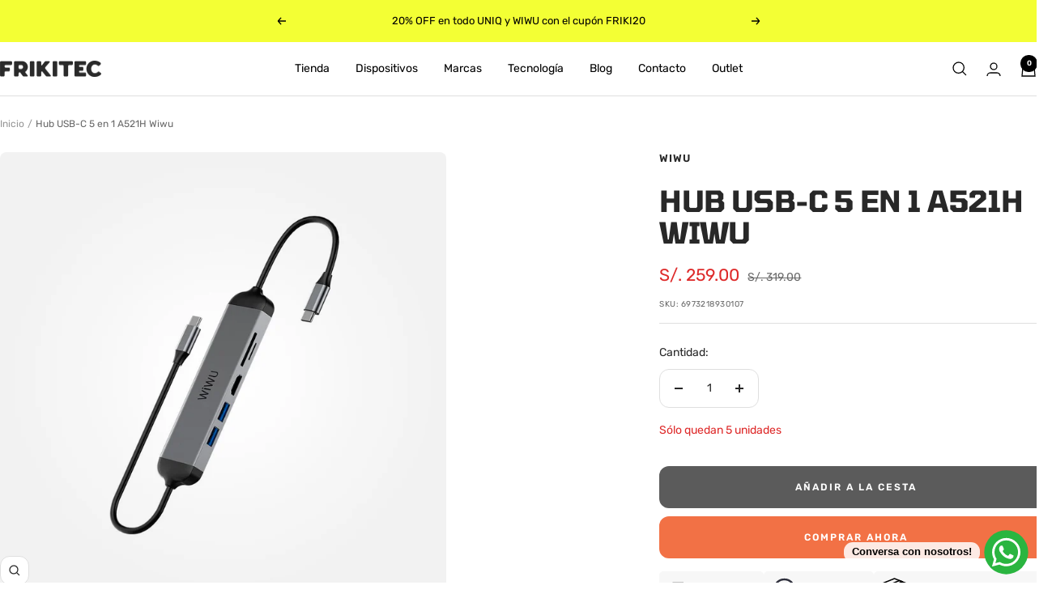

--- FILE ---
content_type: text/html; charset=utf-8
request_url: https://www.frikitecperu.com/products/hub-usb-c-5-en-1-a521h-wiwu
body_size: 37760
content:
<!doctype html><html class="no-js" lang="es" dir="ltr">
  <head>
    <meta charset="utf-8">
    <meta name="viewport" content="width=device-width, initial-scale=1.0, height=device-height, minimum-scale=1.0, maximum-scale=1.0">
    <meta name="theme-color" content="#ffffff">

    <title>Hub USB-C 5 en 1 A521H Wiwu</title><meta name="description" content="Modelo Alpha 521H Puertos: 2 x USB 3.0, 1 x HDMI, 1 x SD, 1 x microSD Color Gris Cable de extensión para conectar a cargador de MacBook Garantía de 1 año por el fabricante"><link rel="canonical" href="https://www.frikitecperu.com/products/hub-usb-c-5-en-1-a521h-wiwu"><link rel="shortcut icon" href="//www.frikitecperu.com/cdn/shop/files/icon-frikitec-peru.png?v=1709326127&width=96" type="image/png"><link rel="preconnect" href="https://cdn.shopify.com">
    <link rel="dns-prefetch" href="https://productreviews.shopifycdn.com">
    <link rel="dns-prefetch" href="https://www.google-analytics.com"><link rel="preconnect" href="https://fonts.shopifycdn.com" crossorigin><link rel="preload" as="style" href="//www.frikitecperu.com/cdn/shop/t/22/assets/theme.css?v=71342512624754590821757704907">
    <link rel="preload" as="script" href="//www.frikitecperu.com/cdn/shop/t/22/assets/vendor.js?v=32643890569905814191755023435">
    <link rel="preload" as="script" href="//www.frikitecperu.com/cdn/shop/t/22/assets/theme.js?v=13336148083894211201755023435"><link rel="preload" as="fetch" href="/products/hub-usb-c-5-en-1-a521h-wiwu.js" crossorigin><link rel="preload" as="script" href="//www.frikitecperu.com/cdn/shop/t/22/assets/flickity.js?v=176646718982628074891755023435"><meta property="og:type" content="product">
  <meta property="og:title" content="Hub USB-C 5 en 1 A521H Wiwu">
  <meta property="product:price:amount" content="259.00">
  <meta property="product:price:currency" content="PEN">
  <meta property="product:availability" content="in stock"><meta property="og:image" content="http://www.frikitecperu.com/cdn/shop/products/wiwu-hub-usb-c-5-en-1-A521H-frikitec_1.jpg?v=1654465984&width=1024">
  <meta property="og:image:secure_url" content="https://www.frikitecperu.com/cdn/shop/products/wiwu-hub-usb-c-5-en-1-A521H-frikitec_1.jpg?v=1654465984&width=1024">
  <meta property="og:image:width" content="1024">
  <meta property="og:image:height" content="1024"><meta property="og:description" content="Modelo Alpha 521H Puertos: 2 x USB 3.0, 1 x HDMI, 1 x SD, 1 x microSD Color Gris Cable de extensión para conectar a cargador de MacBook Garantía de 1 año por el fabricante"><meta property="og:url" content="https://www.frikitecperu.com/products/hub-usb-c-5-en-1-a521h-wiwu">
<meta property="og:site_name" content="Frikitec Perú"><meta name="twitter:card" content="summary"><meta name="twitter:title" content="Hub USB-C 5 en 1 A521H Wiwu">
  <meta name="twitter:description" content="Modelo Alpha 521H
Puertos: 2 x USB 3.0, 1 x HDMI, 1 x SD, 1 x microSD
Color Gris
Cable de extensión para conectar a cargador de MacBook
Garantía de 1 año por el fabricante"><meta name="twitter:image" content="https://www.frikitecperu.com/cdn/shop/products/wiwu-hub-usb-c-5-en-1-A521H-frikitec_1.jpg?v=1654465984&width=1200">
  <meta name="twitter:image:alt" content="">
    <script type="application/ld+json">{"@context":"http:\/\/schema.org\/","@id":"\/products\/hub-usb-c-5-en-1-a521h-wiwu#product","@type":"Product","brand":{"@type":"Brand","name":"Wiwu"},"category":"Hubs USB","description":"Modelo Alpha 521H\nPuertos: 2 x USB 3.0, 1 x HDMI, 1 x SD, 1 x microSD\nColor Gris\nCable de extensión para conectar a cargador de MacBook\nGarantía de 1 año por el fabricante","gtin":"6973218930107","image":"https:\/\/www.frikitecperu.com\/cdn\/shop\/products\/wiwu-hub-usb-c-5-en-1-A521H-frikitec_1.jpg?v=1654465984\u0026width=1920","name":"Hub USB-C 5 en 1 A521H Wiwu","offers":{"@id":"\/products\/hub-usb-c-5-en-1-a521h-wiwu?variant=42943602524400#offer","@type":"Offer","availability":"http:\/\/schema.org\/InStock","price":"259.00","priceCurrency":"PEN","url":"https:\/\/www.frikitecperu.com\/products\/hub-usb-c-5-en-1-a521h-wiwu?variant=42943602524400"},"sku":"6973218930107","url":"https:\/\/www.frikitecperu.com\/products\/hub-usb-c-5-en-1-a521h-wiwu"}</script><script type="application/ld+json">
  {
    "@context": "https://schema.org",
    "@type": "BreadcrumbList",
    "itemListElement": [{
        "@type": "ListItem",
        "position": 1,
        "name": "Inicio",
        "item": "https://www.frikitecperu.com"
      },{
            "@type": "ListItem",
            "position": 2,
            "name": "Hub USB-C 5 en 1 A521H Wiwu",
            "item": "https://www.frikitecperu.com/products/hub-usb-c-5-en-1-a521h-wiwu"
          }]
  }
</script>
    <link rel="preload" href="//www.frikitecperu.com/cdn/fonts/tomorrow/tomorrow_n7.ead42505b112ff6838e42681e7271fa7f84c060c.woff2" as="font" type="font/woff2" crossorigin><link rel="preload" href="//www.frikitecperu.com/cdn/fonts/rubik/rubik_n4.c2fb67c90aa34ecf8da34fc1da937ee9c0c27942.woff2" as="font" type="font/woff2" crossorigin><style>
  /* Typography (heading) */
  @font-face {
  font-family: Tomorrow;
  font-weight: 700;
  font-style: normal;
  font-display: swap;
  src: url("//www.frikitecperu.com/cdn/fonts/tomorrow/tomorrow_n7.ead42505b112ff6838e42681e7271fa7f84c060c.woff2") format("woff2"),
       url("//www.frikitecperu.com/cdn/fonts/tomorrow/tomorrow_n7.d9db03f14cdad10cbe1ced92f0eabfb96a8f5f85.woff") format("woff");
}

@font-face {
  font-family: Tomorrow;
  font-weight: 700;
  font-style: italic;
  font-display: swap;
  src: url("//www.frikitecperu.com/cdn/fonts/tomorrow/tomorrow_i7.2736235acf27d80507c80596384b856ee5162ddc.woff2") format("woff2"),
       url("//www.frikitecperu.com/cdn/fonts/tomorrow/tomorrow_i7.a3f31240bbd6d717dc5445f6fbdae98ddf758318.woff") format("woff");
}

/* Typography (body) */
  @font-face {
  font-family: Rubik;
  font-weight: 400;
  font-style: normal;
  font-display: swap;
  src: url("//www.frikitecperu.com/cdn/fonts/rubik/rubik_n4.c2fb67c90aa34ecf8da34fc1da937ee9c0c27942.woff2") format("woff2"),
       url("//www.frikitecperu.com/cdn/fonts/rubik/rubik_n4.d229bd4a6a25ec476a0829a74bf3657a5fd9aa36.woff") format("woff");
}

@font-face {
  font-family: Rubik;
  font-weight: 400;
  font-style: italic;
  font-display: swap;
  src: url("//www.frikitecperu.com/cdn/fonts/rubik/rubik_i4.528fdfa8adf0c2cb49c0f6d132dcaffa910849d6.woff2") format("woff2"),
       url("//www.frikitecperu.com/cdn/fonts/rubik/rubik_i4.937396c2106c0db7a4072bbcd373d4e3d0ab306b.woff") format("woff");
}

@font-face {
  font-family: Rubik;
  font-weight: 600;
  font-style: normal;
  font-display: swap;
  src: url("//www.frikitecperu.com/cdn/fonts/rubik/rubik_n6.67aea03a872140ecba69ec8f230a6b23b75ea115.woff2") format("woff2"),
       url("//www.frikitecperu.com/cdn/fonts/rubik/rubik_n6.68bdcdd14ff1017f6af9d9be50d3740fc083b3fd.woff") format("woff");
}

@font-face {
  font-family: Rubik;
  font-weight: 600;
  font-style: italic;
  font-display: swap;
  src: url("//www.frikitecperu.com/cdn/fonts/rubik/rubik_i6.5023766262fd45dbd0fd5eaa5993b459c760c142.woff2") format("woff2"),
       url("//www.frikitecperu.com/cdn/fonts/rubik/rubik_i6.d8047660bfa53ce9fbb8f4dbd284414c9080892d.woff") format("woff");
}

:root {--heading-color: 40, 40, 40;
    --text-color: 40, 40, 40;
    --background: 255, 255, 255;
    --secondary-background: 245, 245, 245;
    --border-color: 223, 223, 223;
    --border-color-darker: 169, 169, 169;
    --success-color: 46, 158, 123;
    --success-background: 213, 236, 229;
    --error-color: 222, 42, 42;
    --error-background: 253, 240, 240;
    --primary-button-background: 242, 113, 69;
    --primary-button-text-color: 255, 255, 255;
    --secondary-button-background: 91, 91, 91;
    --secondary-button-text-color: 255, 255, 255;
    --product-star-rating: 246, 164, 41;
    --product-on-sale-accent: 222, 42, 42;
    --product-sold-out-accent: 91, 91, 91;
    --product-custom-label-background: 64, 93, 230;
    --product-custom-label-text-color: 255, 255, 255;
    --product-custom-label-2-background: 243, 255, 52;
    --product-custom-label-2-text-color: 0, 0, 0;
    --product-low-stock-text-color: 222, 42, 42;
    --product-in-stock-text-color: 0, 0, 0;
    --loading-bar-background: 40, 40, 40;

    /* We duplicate some "base" colors as root colors, which is useful to use on drawer elements or popover without. Those should not be overridden to avoid issues */
    --root-heading-color: 40, 40, 40;
    --root-text-color: 40, 40, 40;
    --root-background: 255, 255, 255;
    --root-border-color: 223, 223, 223;
    --root-primary-button-background: 242, 113, 69;
    --root-primary-button-text-color: 255, 255, 255;

    --base-font-size: 14px;
    --heading-font-family: Tomorrow, sans-serif;
    --heading-font-weight: 700;
    --heading-font-style: normal;
    --heading-text-transform: uppercase;
    --text-font-family: Rubik, sans-serif;
    --text-font-weight: 400;
    --text-font-style: normal;
    --text-font-bold-weight: 600;

    /* Typography (font size) */
    --heading-xxsmall-font-size: 11px;
    --heading-xsmall-font-size: 11px;
    --heading-small-font-size: 12px;
    --heading-large-font-size: 36px;
    --heading-h1-font-size: 36px;
    --heading-h2-font-size: 30px;
    --heading-h3-font-size: 26px;
    --heading-h4-font-size: 24px;
    --heading-h5-font-size: 20px;
    --heading-h6-font-size: 16px;

    /* Control the look and feel of the theme by changing radius of various elements */
    --button-border-radius: 12px;
    --block-border-radius: 16px;
    --block-border-radius-reduced: 8px;
    --color-swatch-border-radius: 0px;

    /* Button size */
    --button-height: 48px;
    --button-small-height: 40px;

    /* Form related */
    --form-input-field-height: 48px;
    --form-input-gap: 16px;
    --form-submit-margin: 24px;

    /* Product listing related variables */
    --product-list-block-spacing: 32px;

    /* Video related */
    --play-button-background: 255, 255, 255;
    --play-button-arrow: 40, 40, 40;

    /* RTL support */
    --transform-logical-flip: 1;
    --transform-origin-start: left;
    --transform-origin-end: right;

    /* Other */
    --zoom-cursor-svg-url: url(//www.frikitecperu.com/cdn/shop/t/22/assets/zoom-cursor.svg?v=183541126244497324411755023449);
    --arrow-right-svg-url: url(//www.frikitecperu.com/cdn/shop/t/22/assets/arrow-right.svg?v=68514796191813554541755023449);
    --arrow-left-svg-url: url(//www.frikitecperu.com/cdn/shop/t/22/assets/arrow-left.svg?v=57802358627795424921755023450);

    /* Some useful variables that we can reuse in our CSS. Some explanation are needed for some of them:
       - container-max-width-minus-gutters: represents the container max width without the edge gutters
       - container-outer-width: considering the screen width, represent all the space outside the container
       - container-outer-margin: same as container-outer-width but get set to 0 inside a container
       - container-inner-width: the effective space inside the container (minus gutters)
       - grid-column-width: represents the width of a single column of the grid
       - vertical-breather: this is a variable that defines the global "spacing" between sections, and inside the section
                            to create some "breath" and minimum spacing
     */
    --container-max-width: 1600px;
    --container-gutter: 24px;
    --container-max-width-minus-gutters: calc(var(--container-max-width) - (var(--container-gutter)) * 2);
    --container-outer-width: max(calc((100vw - var(--container-max-width-minus-gutters)) / 2), var(--container-gutter));
    --container-outer-margin: var(--container-outer-width);
    --container-inner-width: calc(100vw - var(--container-outer-width) * 2);

    --grid-column-count: 10;
    --grid-gap: 24px;
    --grid-column-width: calc((100vw - var(--container-outer-width) * 2 - var(--grid-gap) * (var(--grid-column-count) - 1)) / var(--grid-column-count));

    --vertical-breather: 36px;
    --vertical-breather-tight: 36px;

    /* Shopify related variables */
    --payment-terms-background-color: #ffffff;
  }

  @media screen and (min-width: 741px) {
    :root {
      --container-gutter: 40px;
      --grid-column-count: 20;
      --vertical-breather: 48px;
      --vertical-breather-tight: 48px;

      /* Typography (font size) */
      --heading-xsmall-font-size: 12px;
      --heading-small-font-size: 13px;
      --heading-large-font-size: 52px;
      --heading-h1-font-size: 48px;
      --heading-h2-font-size: 38px;
      --heading-h3-font-size: 32px;
      --heading-h4-font-size: 24px;
      --heading-h5-font-size: 20px;
      --heading-h6-font-size: 18px;

      /* Form related */
      --form-input-field-height: 52px;
      --form-submit-margin: 32px;

      /* Button size */
      --button-height: 52px;
      --button-small-height: 44px;
    }
  }

  @media screen and (min-width: 1200px) {
    :root {
      --vertical-breather: 64px;
      --vertical-breather-tight: 48px;
      --product-list-block-spacing: 48px;

      /* Typography */
      --heading-large-font-size: 64px;
      --heading-h1-font-size: 56px;
      --heading-h2-font-size: 48px;
      --heading-h3-font-size: 36px;
      --heading-h4-font-size: 30px;
      --heading-h5-font-size: 24px;
      --heading-h6-font-size: 18px;
    }
  }

  @media screen and (min-width: 1600px) {
    :root {
      --vertical-breather: 64px;
      --vertical-breather-tight: 48px;
    }
  }
</style>
    <script>
  // This allows to expose several variables to the global scope, to be used in scripts
  window.themeVariables = {
    settings: {
      direction: "ltr",
      pageType: "product",
      cartCount: 0,
      moneyFormat: "S\/. {{amount}}",
      moneyWithCurrencyFormat: "S\/. {{amount}} PEN",
      showVendor: true,
      discountMode: "percentage",
      currencyCodeEnabled: false,
      cartType: "drawer",
      cartCurrency: "PEN",
      mobileZoomFactor: 2.5
    },

    routes: {
      host: "www.frikitecperu.com",
      rootUrl: "\/",
      rootUrlWithoutSlash: '',
      cartUrl: "\/cart",
      cartAddUrl: "\/cart\/add",
      cartChangeUrl: "\/cart\/change",
      searchUrl: "\/search",
      predictiveSearchUrl: "\/search\/suggest",
      productRecommendationsUrl: "\/recommendations\/products"
    },

    strings: {
      accessibilityDelete: "Borrar",
      accessibilityClose: "Cerrar",
      collectionSoldOut: "Agotado",
      collectionDiscount: "Ahorra @savings@",
      productSalePrice: "Precio de venta",
      productRegularPrice: "Precio normal",
      productFormUnavailable: "No disponible",
      productFormSoldOut: "Agotado",
      productFormPreOrder: "Reservar",
      productFormAddToCart: "Añadir a la cesta",
      searchNoResults: "No se han encontrado resultados.",
      searchNewSearch: "Nueva búsqueda",
      searchProducts: "Productos",
      searchArticles: "Diario",
      searchPages: "Páginas",
      searchCollections: "Collecciones",
      cartViewCart: "Ver carrito",
      cartItemAdded: "¡Articulo añadido a su cesta!",
      cartItemAddedShort: "¡Agregado a su carrito!",
      cartAddOrderNote: "Añadir nota de pedido",
      cartEditOrderNote: "Modificar nota de pedido",
      shippingEstimatorNoResults: "Lo sentimos, no realizamos envíos a su dirección",
      shippingEstimatorOneResult: "Hay una tarifa de envío para su dirección:",
      shippingEstimatorMultipleResults: "Hay varias tarifas de envío para su dirección:",
      shippingEstimatorError: "Se ha producido uno o más errores al recuperar las tarifas de envío:"
    },

    libs: {
      flickity: "\/\/www.frikitecperu.com\/cdn\/shop\/t\/22\/assets\/flickity.js?v=176646718982628074891755023435",
      photoswipe: "\/\/www.frikitecperu.com\/cdn\/shop\/t\/22\/assets\/photoswipe.js?v=132268647426145925301755023435",
      qrCode: "\/\/www.frikitecperu.com\/cdn\/shopifycloud\/storefront\/assets\/themes_support\/vendor\/qrcode-3f2b403b.js"
    },

    breakpoints: {
      phone: 'screen and (max-width: 740px)',
      tablet: 'screen and (min-width: 741px) and (max-width: 999px)',
      tabletAndUp: 'screen and (min-width: 741px)',
      pocket: 'screen and (max-width: 999px)',
      lap: 'screen and (min-width: 1000px) and (max-width: 1199px)',
      lapAndUp: 'screen and (min-width: 1000px)',
      desktop: 'screen and (min-width: 1200px)',
      wide: 'screen and (min-width: 1400px)'
    }
  };

  window.addEventListener('pageshow', async () => {
    const cartContent = await (await fetch(`${window.themeVariables.routes.cartUrl}.js`, {cache: 'reload'})).json();
    document.documentElement.dispatchEvent(new CustomEvent('cart:refresh', {detail: {cart: cartContent}}));
  });

  if ('noModule' in HTMLScriptElement.prototype) {
    // Old browsers (like IE) that does not support module will be considered as if not executing JS at all
    document.documentElement.className = document.documentElement.className.replace('no-js', 'js');

    requestAnimationFrame(() => {
      const viewportHeight = (window.visualViewport ? window.visualViewport.height : document.documentElement.clientHeight);
      document.documentElement.style.setProperty('--window-height',viewportHeight + 'px');
    });
  }// We save the product ID in local storage to be eventually used for recently viewed section
    try {
      const items = JSON.parse(localStorage.getItem('theme:recently-viewed-products') || '[]');

      // We check if the current product already exists, and if it does not, we add it at the start
      if (!items.includes(7986033361136)) {
        items.unshift(7986033361136);
      }

      localStorage.setItem('theme:recently-viewed-products', JSON.stringify(items.slice(0, 20)));
    } catch (e) {
      // Safari in private mode does not allow setting item, we silently fail
    }</script>

    <link rel="stylesheet" href="//www.frikitecperu.com/cdn/shop/t/22/assets/theme.css?v=71342512624754590821757704907">

    <script src="//www.frikitecperu.com/cdn/shop/t/22/assets/vendor.js?v=32643890569905814191755023435" defer></script>
    <script src="//www.frikitecperu.com/cdn/shop/t/22/assets/theme.js?v=13336148083894211201755023435" defer></script>
    <script src="//www.frikitecperu.com/cdn/shop/t/22/assets/custom.js?v=167639537848865775061755023435" defer></script>

    <script>window.performance && window.performance.mark && window.performance.mark('shopify.content_for_header.start');</script><meta name="google-site-verification" content="eT1pIU4jhOB9s-VbTtbeAinCR9I4JIi6BI5ojK4N0eg">
<meta id="shopify-digital-wallet" name="shopify-digital-wallet" content="/63550882032/digital_wallets/dialog">
<link rel="alternate" type="application/json+oembed" href="https://www.frikitecperu.com/products/hub-usb-c-5-en-1-a521h-wiwu.oembed">
<script async="async" src="/checkouts/internal/preloads.js?locale=es-PE"></script>
<script id="shopify-features" type="application/json">{"accessToken":"3b037e1f35ac12e9ed51c4fda5872082","betas":["rich-media-storefront-analytics"],"domain":"www.frikitecperu.com","predictiveSearch":true,"shopId":63550882032,"locale":"es"}</script>
<script>var Shopify = Shopify || {};
Shopify.shop = "frikitec-peru.myshopify.com";
Shopify.locale = "es";
Shopify.currency = {"active":"PEN","rate":"1.0"};
Shopify.country = "PE";
Shopify.theme = {"name":"Focal 12.7.1","id":154737017072,"schema_name":"Focal","schema_version":"12.7.1","theme_store_id":714,"role":"main"};
Shopify.theme.handle = "null";
Shopify.theme.style = {"id":null,"handle":null};
Shopify.cdnHost = "www.frikitecperu.com/cdn";
Shopify.routes = Shopify.routes || {};
Shopify.routes.root = "/";</script>
<script type="module">!function(o){(o.Shopify=o.Shopify||{}).modules=!0}(window);</script>
<script>!function(o){function n(){var o=[];function n(){o.push(Array.prototype.slice.apply(arguments))}return n.q=o,n}var t=o.Shopify=o.Shopify||{};t.loadFeatures=n(),t.autoloadFeatures=n()}(window);</script>
<script id="shop-js-analytics" type="application/json">{"pageType":"product"}</script>
<script defer="defer" async type="module" src="//www.frikitecperu.com/cdn/shopifycloud/shop-js/modules/v2/client.init-shop-cart-sync_-aut3ZVe.es.esm.js"></script>
<script defer="defer" async type="module" src="//www.frikitecperu.com/cdn/shopifycloud/shop-js/modules/v2/chunk.common_jR-HGkUL.esm.js"></script>
<script type="module">
  await import("//www.frikitecperu.com/cdn/shopifycloud/shop-js/modules/v2/client.init-shop-cart-sync_-aut3ZVe.es.esm.js");
await import("//www.frikitecperu.com/cdn/shopifycloud/shop-js/modules/v2/chunk.common_jR-HGkUL.esm.js");

  window.Shopify.SignInWithShop?.initShopCartSync?.({"fedCMEnabled":true,"windoidEnabled":true});

</script>
<script>(function() {
  var isLoaded = false;
  function asyncLoad() {
    if (isLoaded) return;
    isLoaded = true;
    var urls = ["https:\/\/loox.io\/widget\/-4aXo7OXlK\/loox.1686096496579.js?shop=frikitec-peru.myshopify.com","https:\/\/storage.nfcube.com\/instafeed-37f215100e0a95cfbeec491406becab0.js?shop=frikitec-peru.myshopify.com"];
    for (var i = 0; i < urls.length; i++) {
      var s = document.createElement('script');
      s.type = 'text/javascript';
      s.async = true;
      s.src = urls[i];
      var x = document.getElementsByTagName('script')[0];
      x.parentNode.insertBefore(s, x);
    }
  };
  if(window.attachEvent) {
    window.attachEvent('onload', asyncLoad);
  } else {
    window.addEventListener('load', asyncLoad, false);
  }
})();</script>
<script id="__st">var __st={"a":63550882032,"offset":-18000,"reqid":"ef264ee5-4067-43fc-970e-5c255945509f-1768984302","pageurl":"www.frikitecperu.com\/products\/hub-usb-c-5-en-1-a521h-wiwu","u":"19842036bc0e","p":"product","rtyp":"product","rid":7986033361136};</script>
<script>window.ShopifyPaypalV4VisibilityTracking = true;</script>
<script id="captcha-bootstrap">!function(){'use strict';const t='contact',e='account',n='new_comment',o=[[t,t],['blogs',n],['comments',n],[t,'customer']],c=[[e,'customer_login'],[e,'guest_login'],[e,'recover_customer_password'],[e,'create_customer']],r=t=>t.map((([t,e])=>`form[action*='/${t}']:not([data-nocaptcha='true']) input[name='form_type'][value='${e}']`)).join(','),a=t=>()=>t?[...document.querySelectorAll(t)].map((t=>t.form)):[];function s(){const t=[...o],e=r(t);return a(e)}const i='password',u='form_key',d=['recaptcha-v3-token','g-recaptcha-response','h-captcha-response',i],f=()=>{try{return window.sessionStorage}catch{return}},m='__shopify_v',_=t=>t.elements[u];function p(t,e,n=!1){try{const o=window.sessionStorage,c=JSON.parse(o.getItem(e)),{data:r}=function(t){const{data:e,action:n}=t;return t[m]||n?{data:e,action:n}:{data:t,action:n}}(c);for(const[e,n]of Object.entries(r))t.elements[e]&&(t.elements[e].value=n);n&&o.removeItem(e)}catch(o){console.error('form repopulation failed',{error:o})}}const l='form_type',E='cptcha';function T(t){t.dataset[E]=!0}const w=window,h=w.document,L='Shopify',v='ce_forms',y='captcha';let A=!1;((t,e)=>{const n=(g='f06e6c50-85a8-45c8-87d0-21a2b65856fe',I='https://cdn.shopify.com/shopifycloud/storefront-forms-hcaptcha/ce_storefront_forms_captcha_hcaptcha.v1.5.2.iife.js',D={infoText:'Protegido por hCaptcha',privacyText:'Privacidad',termsText:'Términos'},(t,e,n)=>{const o=w[L][v],c=o.bindForm;if(c)return c(t,g,e,D).then(n);var r;o.q.push([[t,g,e,D],n]),r=I,A||(h.body.append(Object.assign(h.createElement('script'),{id:'captcha-provider',async:!0,src:r})),A=!0)});var g,I,D;w[L]=w[L]||{},w[L][v]=w[L][v]||{},w[L][v].q=[],w[L][y]=w[L][y]||{},w[L][y].protect=function(t,e){n(t,void 0,e),T(t)},Object.freeze(w[L][y]),function(t,e,n,w,h,L){const[v,y,A,g]=function(t,e,n){const i=e?o:[],u=t?c:[],d=[...i,...u],f=r(d),m=r(i),_=r(d.filter((([t,e])=>n.includes(e))));return[a(f),a(m),a(_),s()]}(w,h,L),I=t=>{const e=t.target;return e instanceof HTMLFormElement?e:e&&e.form},D=t=>v().includes(t);t.addEventListener('submit',(t=>{const e=I(t);if(!e)return;const n=D(e)&&!e.dataset.hcaptchaBound&&!e.dataset.recaptchaBound,o=_(e),c=g().includes(e)&&(!o||!o.value);(n||c)&&t.preventDefault(),c&&!n&&(function(t){try{if(!f())return;!function(t){const e=f();if(!e)return;const n=_(t);if(!n)return;const o=n.value;o&&e.removeItem(o)}(t);const e=Array.from(Array(32),(()=>Math.random().toString(36)[2])).join('');!function(t,e){_(t)||t.append(Object.assign(document.createElement('input'),{type:'hidden',name:u})),t.elements[u].value=e}(t,e),function(t,e){const n=f();if(!n)return;const o=[...t.querySelectorAll(`input[type='${i}']`)].map((({name:t})=>t)),c=[...d,...o],r={};for(const[a,s]of new FormData(t).entries())c.includes(a)||(r[a]=s);n.setItem(e,JSON.stringify({[m]:1,action:t.action,data:r}))}(t,e)}catch(e){console.error('failed to persist form',e)}}(e),e.submit())}));const S=(t,e)=>{t&&!t.dataset[E]&&(n(t,e.some((e=>e===t))),T(t))};for(const o of['focusin','change'])t.addEventListener(o,(t=>{const e=I(t);D(e)&&S(e,y())}));const B=e.get('form_key'),M=e.get(l),P=B&&M;t.addEventListener('DOMContentLoaded',(()=>{const t=y();if(P)for(const e of t)e.elements[l].value===M&&p(e,B);[...new Set([...A(),...v().filter((t=>'true'===t.dataset.shopifyCaptcha))])].forEach((e=>S(e,t)))}))}(h,new URLSearchParams(w.location.search),n,t,e,['guest_login'])})(!0,!0)}();</script>
<script integrity="sha256-4kQ18oKyAcykRKYeNunJcIwy7WH5gtpwJnB7kiuLZ1E=" data-source-attribution="shopify.loadfeatures" defer="defer" src="//www.frikitecperu.com/cdn/shopifycloud/storefront/assets/storefront/load_feature-a0a9edcb.js" crossorigin="anonymous"></script>
<script data-source-attribution="shopify.dynamic_checkout.dynamic.init">var Shopify=Shopify||{};Shopify.PaymentButton=Shopify.PaymentButton||{isStorefrontPortableWallets:!0,init:function(){window.Shopify.PaymentButton.init=function(){};var t=document.createElement("script");t.src="https://www.frikitecperu.com/cdn/shopifycloud/portable-wallets/latest/portable-wallets.es.js",t.type="module",document.head.appendChild(t)}};
</script>
<script data-source-attribution="shopify.dynamic_checkout.buyer_consent">
  function portableWalletsHideBuyerConsent(e){var t=document.getElementById("shopify-buyer-consent"),n=document.getElementById("shopify-subscription-policy-button");t&&n&&(t.classList.add("hidden"),t.setAttribute("aria-hidden","true"),n.removeEventListener("click",e))}function portableWalletsShowBuyerConsent(e){var t=document.getElementById("shopify-buyer-consent"),n=document.getElementById("shopify-subscription-policy-button");t&&n&&(t.classList.remove("hidden"),t.removeAttribute("aria-hidden"),n.addEventListener("click",e))}window.Shopify?.PaymentButton&&(window.Shopify.PaymentButton.hideBuyerConsent=portableWalletsHideBuyerConsent,window.Shopify.PaymentButton.showBuyerConsent=portableWalletsShowBuyerConsent);
</script>
<script>
  function portableWalletsCleanup(e){e&&e.src&&console.error("Failed to load portable wallets script "+e.src);var t=document.querySelectorAll("shopify-accelerated-checkout .shopify-payment-button__skeleton, shopify-accelerated-checkout-cart .wallet-cart-button__skeleton"),e=document.getElementById("shopify-buyer-consent");for(let e=0;e<t.length;e++)t[e].remove();e&&e.remove()}function portableWalletsNotLoadedAsModule(e){e instanceof ErrorEvent&&"string"==typeof e.message&&e.message.includes("import.meta")&&"string"==typeof e.filename&&e.filename.includes("portable-wallets")&&(window.removeEventListener("error",portableWalletsNotLoadedAsModule),window.Shopify.PaymentButton.failedToLoad=e,"loading"===document.readyState?document.addEventListener("DOMContentLoaded",window.Shopify.PaymentButton.init):window.Shopify.PaymentButton.init())}window.addEventListener("error",portableWalletsNotLoadedAsModule);
</script>

<script type="module" src="https://www.frikitecperu.com/cdn/shopifycloud/portable-wallets/latest/portable-wallets.es.js" onError="portableWalletsCleanup(this)" crossorigin="anonymous"></script>
<script nomodule>
  document.addEventListener("DOMContentLoaded", portableWalletsCleanup);
</script>

<link id="shopify-accelerated-checkout-styles" rel="stylesheet" media="screen" href="https://www.frikitecperu.com/cdn/shopifycloud/portable-wallets/latest/accelerated-checkout-backwards-compat.css" crossorigin="anonymous">
<style id="shopify-accelerated-checkout-cart">
        #shopify-buyer-consent {
  margin-top: 1em;
  display: inline-block;
  width: 100%;
}

#shopify-buyer-consent.hidden {
  display: none;
}

#shopify-subscription-policy-button {
  background: none;
  border: none;
  padding: 0;
  text-decoration: underline;
  font-size: inherit;
  cursor: pointer;
}

#shopify-subscription-policy-button::before {
  box-shadow: none;
}

      </style>

<script>window.performance && window.performance.mark && window.performance.mark('shopify.content_for_header.end');</script>
  <!-- BEGIN app block: shopify://apps/seguno-popups/blocks/popup-app-embed/f53bd66f-9a20-4ce2-ae2e-ccbd0148bd4b --><meta property="seguno:shop-id" content="63550882032" />


<!-- END app block --><script src="https://cdn.shopify.com/extensions/019b6dda-9f81-7c8b-b5f5-7756ae4a26fb/dondy-whatsapp-chat-widget-85/assets/ChatBubble.js" type="text/javascript" defer="defer"></script>
<link href="https://cdn.shopify.com/extensions/019b6dda-9f81-7c8b-b5f5-7756ae4a26fb/dondy-whatsapp-chat-widget-85/assets/ChatBubble.css" rel="stylesheet" type="text/css" media="all">
<script src="https://cdn.shopify.com/extensions/0199c427-df3e-7dbf-8171-b4fecbfad766/popup-11/assets/popup.js" type="text/javascript" defer="defer"></script>
<link href="https://monorail-edge.shopifysvc.com" rel="dns-prefetch">
<script>(function(){if ("sendBeacon" in navigator && "performance" in window) {try {var session_token_from_headers = performance.getEntriesByType('navigation')[0].serverTiming.find(x => x.name == '_s').description;} catch {var session_token_from_headers = undefined;}var session_cookie_matches = document.cookie.match(/_shopify_s=([^;]*)/);var session_token_from_cookie = session_cookie_matches && session_cookie_matches.length === 2 ? session_cookie_matches[1] : "";var session_token = session_token_from_headers || session_token_from_cookie || "";function handle_abandonment_event(e) {var entries = performance.getEntries().filter(function(entry) {return /monorail-edge.shopifysvc.com/.test(entry.name);});if (!window.abandonment_tracked && entries.length === 0) {window.abandonment_tracked = true;var currentMs = Date.now();var navigation_start = performance.timing.navigationStart;var payload = {shop_id: 63550882032,url: window.location.href,navigation_start,duration: currentMs - navigation_start,session_token,page_type: "product"};window.navigator.sendBeacon("https://monorail-edge.shopifysvc.com/v1/produce", JSON.stringify({schema_id: "online_store_buyer_site_abandonment/1.1",payload: payload,metadata: {event_created_at_ms: currentMs,event_sent_at_ms: currentMs}}));}}window.addEventListener('pagehide', handle_abandonment_event);}}());</script>
<script id="web-pixels-manager-setup">(function e(e,d,r,n,o){if(void 0===o&&(o={}),!Boolean(null===(a=null===(i=window.Shopify)||void 0===i?void 0:i.analytics)||void 0===a?void 0:a.replayQueue)){var i,a;window.Shopify=window.Shopify||{};var t=window.Shopify;t.analytics=t.analytics||{};var s=t.analytics;s.replayQueue=[],s.publish=function(e,d,r){return s.replayQueue.push([e,d,r]),!0};try{self.performance.mark("wpm:start")}catch(e){}var l=function(){var e={modern:/Edge?\/(1{2}[4-9]|1[2-9]\d|[2-9]\d{2}|\d{4,})\.\d+(\.\d+|)|Firefox\/(1{2}[4-9]|1[2-9]\d|[2-9]\d{2}|\d{4,})\.\d+(\.\d+|)|Chrom(ium|e)\/(9{2}|\d{3,})\.\d+(\.\d+|)|(Maci|X1{2}).+ Version\/(15\.\d+|(1[6-9]|[2-9]\d|\d{3,})\.\d+)([,.]\d+|)( \(\w+\)|)( Mobile\/\w+|) Safari\/|Chrome.+OPR\/(9{2}|\d{3,})\.\d+\.\d+|(CPU[ +]OS|iPhone[ +]OS|CPU[ +]iPhone|CPU IPhone OS|CPU iPad OS)[ +]+(15[._]\d+|(1[6-9]|[2-9]\d|\d{3,})[._]\d+)([._]\d+|)|Android:?[ /-](13[3-9]|1[4-9]\d|[2-9]\d{2}|\d{4,})(\.\d+|)(\.\d+|)|Android.+Firefox\/(13[5-9]|1[4-9]\d|[2-9]\d{2}|\d{4,})\.\d+(\.\d+|)|Android.+Chrom(ium|e)\/(13[3-9]|1[4-9]\d|[2-9]\d{2}|\d{4,})\.\d+(\.\d+|)|SamsungBrowser\/([2-9]\d|\d{3,})\.\d+/,legacy:/Edge?\/(1[6-9]|[2-9]\d|\d{3,})\.\d+(\.\d+|)|Firefox\/(5[4-9]|[6-9]\d|\d{3,})\.\d+(\.\d+|)|Chrom(ium|e)\/(5[1-9]|[6-9]\d|\d{3,})\.\d+(\.\d+|)([\d.]+$|.*Safari\/(?![\d.]+ Edge\/[\d.]+$))|(Maci|X1{2}).+ Version\/(10\.\d+|(1[1-9]|[2-9]\d|\d{3,})\.\d+)([,.]\d+|)( \(\w+\)|)( Mobile\/\w+|) Safari\/|Chrome.+OPR\/(3[89]|[4-9]\d|\d{3,})\.\d+\.\d+|(CPU[ +]OS|iPhone[ +]OS|CPU[ +]iPhone|CPU IPhone OS|CPU iPad OS)[ +]+(10[._]\d+|(1[1-9]|[2-9]\d|\d{3,})[._]\d+)([._]\d+|)|Android:?[ /-](13[3-9]|1[4-9]\d|[2-9]\d{2}|\d{4,})(\.\d+|)(\.\d+|)|Mobile Safari.+OPR\/([89]\d|\d{3,})\.\d+\.\d+|Android.+Firefox\/(13[5-9]|1[4-9]\d|[2-9]\d{2}|\d{4,})\.\d+(\.\d+|)|Android.+Chrom(ium|e)\/(13[3-9]|1[4-9]\d|[2-9]\d{2}|\d{4,})\.\d+(\.\d+|)|Android.+(UC? ?Browser|UCWEB|U3)[ /]?(15\.([5-9]|\d{2,})|(1[6-9]|[2-9]\d|\d{3,})\.\d+)\.\d+|SamsungBrowser\/(5\.\d+|([6-9]|\d{2,})\.\d+)|Android.+MQ{2}Browser\/(14(\.(9|\d{2,})|)|(1[5-9]|[2-9]\d|\d{3,})(\.\d+|))(\.\d+|)|K[Aa][Ii]OS\/(3\.\d+|([4-9]|\d{2,})\.\d+)(\.\d+|)/},d=e.modern,r=e.legacy,n=navigator.userAgent;return n.match(d)?"modern":n.match(r)?"legacy":"unknown"}(),u="modern"===l?"modern":"legacy",c=(null!=n?n:{modern:"",legacy:""})[u],f=function(e){return[e.baseUrl,"/wpm","/b",e.hashVersion,"modern"===e.buildTarget?"m":"l",".js"].join("")}({baseUrl:d,hashVersion:r,buildTarget:u}),m=function(e){var d=e.version,r=e.bundleTarget,n=e.surface,o=e.pageUrl,i=e.monorailEndpoint;return{emit:function(e){var a=e.status,t=e.errorMsg,s=(new Date).getTime(),l=JSON.stringify({metadata:{event_sent_at_ms:s},events:[{schema_id:"web_pixels_manager_load/3.1",payload:{version:d,bundle_target:r,page_url:o,status:a,surface:n,error_msg:t},metadata:{event_created_at_ms:s}}]});if(!i)return console&&console.warn&&console.warn("[Web Pixels Manager] No Monorail endpoint provided, skipping logging."),!1;try{return self.navigator.sendBeacon.bind(self.navigator)(i,l)}catch(e){}var u=new XMLHttpRequest;try{return u.open("POST",i,!0),u.setRequestHeader("Content-Type","text/plain"),u.send(l),!0}catch(e){return console&&console.warn&&console.warn("[Web Pixels Manager] Got an unhandled error while logging to Monorail."),!1}}}}({version:r,bundleTarget:l,surface:e.surface,pageUrl:self.location.href,monorailEndpoint:e.monorailEndpoint});try{o.browserTarget=l,function(e){var d=e.src,r=e.async,n=void 0===r||r,o=e.onload,i=e.onerror,a=e.sri,t=e.scriptDataAttributes,s=void 0===t?{}:t,l=document.createElement("script"),u=document.querySelector("head"),c=document.querySelector("body");if(l.async=n,l.src=d,a&&(l.integrity=a,l.crossOrigin="anonymous"),s)for(var f in s)if(Object.prototype.hasOwnProperty.call(s,f))try{l.dataset[f]=s[f]}catch(e){}if(o&&l.addEventListener("load",o),i&&l.addEventListener("error",i),u)u.appendChild(l);else{if(!c)throw new Error("Did not find a head or body element to append the script");c.appendChild(l)}}({src:f,async:!0,onload:function(){if(!function(){var e,d;return Boolean(null===(d=null===(e=window.Shopify)||void 0===e?void 0:e.analytics)||void 0===d?void 0:d.initialized)}()){var d=window.webPixelsManager.init(e)||void 0;if(d){var r=window.Shopify.analytics;r.replayQueue.forEach((function(e){var r=e[0],n=e[1],o=e[2];d.publishCustomEvent(r,n,o)})),r.replayQueue=[],r.publish=d.publishCustomEvent,r.visitor=d.visitor,r.initialized=!0}}},onerror:function(){return m.emit({status:"failed",errorMsg:"".concat(f," has failed to load")})},sri:function(e){var d=/^sha384-[A-Za-z0-9+/=]+$/;return"string"==typeof e&&d.test(e)}(c)?c:"",scriptDataAttributes:o}),m.emit({status:"loading"})}catch(e){m.emit({status:"failed",errorMsg:(null==e?void 0:e.message)||"Unknown error"})}}})({shopId: 63550882032,storefrontBaseUrl: "https://www.frikitecperu.com",extensionsBaseUrl: "https://extensions.shopifycdn.com/cdn/shopifycloud/web-pixels-manager",monorailEndpoint: "https://monorail-edge.shopifysvc.com/unstable/produce_batch",surface: "storefront-renderer",enabledBetaFlags: ["2dca8a86"],webPixelsConfigList: [{"id":"1637122288","configuration":"{\"pixel_id\":\"657664583463675\",\"pixel_type\":\"facebook_pixel\"}","eventPayloadVersion":"v1","runtimeContext":"OPEN","scriptVersion":"ca16bc87fe92b6042fbaa3acc2fbdaa6","type":"APP","apiClientId":2329312,"privacyPurposes":["ANALYTICS","MARKETING","SALE_OF_DATA"],"dataSharingAdjustments":{"protectedCustomerApprovalScopes":["read_customer_address","read_customer_email","read_customer_name","read_customer_personal_data","read_customer_phone"]}},{"id":"1229291760","configuration":"{\"config\":\"{\\\"google_tag_ids\\\":[\\\"G-60XBXPN98X\\\",\\\"AW-11077248578\\\",\\\"GT-5MXL4DH7\\\"],\\\"target_country\\\":\\\"PE\\\",\\\"gtag_events\\\":[{\\\"type\\\":\\\"begin_checkout\\\",\\\"action_label\\\":[\\\"G-60XBXPN98X\\\",\\\"AW-11077248578\\\/xPCRCKmUj_IaEMLMhaIp\\\"]},{\\\"type\\\":\\\"search\\\",\\\"action_label\\\":[\\\"G-60XBXPN98X\\\",\\\"AW-11077248578\\\/B5O0CJywlvIaEMLMhaIp\\\"]},{\\\"type\\\":\\\"view_item\\\",\\\"action_label\\\":[\\\"G-60XBXPN98X\\\",\\\"AW-11077248578\\\/lVZkCLKUj_IaEMLMhaIp\\\",\\\"MC-WSK3W6F4GQ\\\"]},{\\\"type\\\":\\\"purchase\\\",\\\"action_label\\\":[\\\"G-60XBXPN98X\\\",\\\"AW-11077248578\\\/l35JCKaUj_IaEMLMhaIp\\\",\\\"MC-WSK3W6F4GQ\\\"]},{\\\"type\\\":\\\"page_view\\\",\\\"action_label\\\":[\\\"G-60XBXPN98X\\\",\\\"AW-11077248578\\\/03UACK-Uj_IaEMLMhaIp\\\",\\\"MC-WSK3W6F4GQ\\\"]},{\\\"type\\\":\\\"add_payment_info\\\",\\\"action_label\\\":[\\\"G-60XBXPN98X\\\",\\\"AW-11077248578\\\/I0-ACJ-wlvIaEMLMhaIp\\\"]},{\\\"type\\\":\\\"add_to_cart\\\",\\\"action_label\\\":[\\\"G-60XBXPN98X\\\",\\\"AW-11077248578\\\/rPZ3CKyUj_IaEMLMhaIp\\\"]}],\\\"enable_monitoring_mode\\\":false}\"}","eventPayloadVersion":"v1","runtimeContext":"OPEN","scriptVersion":"b2a88bafab3e21179ed38636efcd8a93","type":"APP","apiClientId":1780363,"privacyPurposes":[],"dataSharingAdjustments":{"protectedCustomerApprovalScopes":["read_customer_address","read_customer_email","read_customer_name","read_customer_personal_data","read_customer_phone"]}},{"id":"938672368","configuration":"{\"pixelCode\":\"D04IG7BC77UAB6441FU0\"}","eventPayloadVersion":"v1","runtimeContext":"STRICT","scriptVersion":"22e92c2ad45662f435e4801458fb78cc","type":"APP","apiClientId":4383523,"privacyPurposes":["ANALYTICS","MARKETING","SALE_OF_DATA"],"dataSharingAdjustments":{"protectedCustomerApprovalScopes":["read_customer_address","read_customer_email","read_customer_name","read_customer_personal_data","read_customer_phone"]}},{"id":"shopify-app-pixel","configuration":"{}","eventPayloadVersion":"v1","runtimeContext":"STRICT","scriptVersion":"0450","apiClientId":"shopify-pixel","type":"APP","privacyPurposes":["ANALYTICS","MARKETING"]},{"id":"shopify-custom-pixel","eventPayloadVersion":"v1","runtimeContext":"LAX","scriptVersion":"0450","apiClientId":"shopify-pixel","type":"CUSTOM","privacyPurposes":["ANALYTICS","MARKETING"]}],isMerchantRequest: false,initData: {"shop":{"name":"Frikitec Perú","paymentSettings":{"currencyCode":"PEN"},"myshopifyDomain":"frikitec-peru.myshopify.com","countryCode":"PE","storefrontUrl":"https:\/\/www.frikitecperu.com"},"customer":null,"cart":null,"checkout":null,"productVariants":[{"price":{"amount":259.0,"currencyCode":"PEN"},"product":{"title":"Hub USB-C 5 en 1 A521H Wiwu","vendor":"Wiwu","id":"7986033361136","untranslatedTitle":"Hub USB-C 5 en 1 A521H Wiwu","url":"\/products\/hub-usb-c-5-en-1-a521h-wiwu","type":"Hubs USB"},"id":"42943602524400","image":{"src":"\/\/www.frikitecperu.com\/cdn\/shop\/products\/wiwu-hub-usb-c-5-en-1-A521H-frikitec_1.jpg?v=1654465984"},"sku":"6973218930107","title":"Default Title","untranslatedTitle":"Default Title"}],"purchasingCompany":null},},"https://www.frikitecperu.com/cdn","fcfee988w5aeb613cpc8e4bc33m6693e112",{"modern":"","legacy":""},{"shopId":"63550882032","storefrontBaseUrl":"https:\/\/www.frikitecperu.com","extensionBaseUrl":"https:\/\/extensions.shopifycdn.com\/cdn\/shopifycloud\/web-pixels-manager","surface":"storefront-renderer","enabledBetaFlags":"[\"2dca8a86\"]","isMerchantRequest":"false","hashVersion":"fcfee988w5aeb613cpc8e4bc33m6693e112","publish":"custom","events":"[[\"page_viewed\",{}],[\"product_viewed\",{\"productVariant\":{\"price\":{\"amount\":259.0,\"currencyCode\":\"PEN\"},\"product\":{\"title\":\"Hub USB-C 5 en 1 A521H Wiwu\",\"vendor\":\"Wiwu\",\"id\":\"7986033361136\",\"untranslatedTitle\":\"Hub USB-C 5 en 1 A521H Wiwu\",\"url\":\"\/products\/hub-usb-c-5-en-1-a521h-wiwu\",\"type\":\"Hubs USB\"},\"id\":\"42943602524400\",\"image\":{\"src\":\"\/\/www.frikitecperu.com\/cdn\/shop\/products\/wiwu-hub-usb-c-5-en-1-A521H-frikitec_1.jpg?v=1654465984\"},\"sku\":\"6973218930107\",\"title\":\"Default Title\",\"untranslatedTitle\":\"Default Title\"}}]]"});</script><script>
  window.ShopifyAnalytics = window.ShopifyAnalytics || {};
  window.ShopifyAnalytics.meta = window.ShopifyAnalytics.meta || {};
  window.ShopifyAnalytics.meta.currency = 'PEN';
  var meta = {"product":{"id":7986033361136,"gid":"gid:\/\/shopify\/Product\/7986033361136","vendor":"Wiwu","type":"Hubs USB","handle":"hub-usb-c-5-en-1-a521h-wiwu","variants":[{"id":42943602524400,"price":25900,"name":"Hub USB-C 5 en 1 A521H Wiwu","public_title":null,"sku":"6973218930107"}],"remote":false},"page":{"pageType":"product","resourceType":"product","resourceId":7986033361136,"requestId":"ef264ee5-4067-43fc-970e-5c255945509f-1768984302"}};
  for (var attr in meta) {
    window.ShopifyAnalytics.meta[attr] = meta[attr];
  }
</script>
<script class="analytics">
  (function () {
    var customDocumentWrite = function(content) {
      var jquery = null;

      if (window.jQuery) {
        jquery = window.jQuery;
      } else if (window.Checkout && window.Checkout.$) {
        jquery = window.Checkout.$;
      }

      if (jquery) {
        jquery('body').append(content);
      }
    };

    var hasLoggedConversion = function(token) {
      if (token) {
        return document.cookie.indexOf('loggedConversion=' + token) !== -1;
      }
      return false;
    }

    var setCookieIfConversion = function(token) {
      if (token) {
        var twoMonthsFromNow = new Date(Date.now());
        twoMonthsFromNow.setMonth(twoMonthsFromNow.getMonth() + 2);

        document.cookie = 'loggedConversion=' + token + '; expires=' + twoMonthsFromNow;
      }
    }

    var trekkie = window.ShopifyAnalytics.lib = window.trekkie = window.trekkie || [];
    if (trekkie.integrations) {
      return;
    }
    trekkie.methods = [
      'identify',
      'page',
      'ready',
      'track',
      'trackForm',
      'trackLink'
    ];
    trekkie.factory = function(method) {
      return function() {
        var args = Array.prototype.slice.call(arguments);
        args.unshift(method);
        trekkie.push(args);
        return trekkie;
      };
    };
    for (var i = 0; i < trekkie.methods.length; i++) {
      var key = trekkie.methods[i];
      trekkie[key] = trekkie.factory(key);
    }
    trekkie.load = function(config) {
      trekkie.config = config || {};
      trekkie.config.initialDocumentCookie = document.cookie;
      var first = document.getElementsByTagName('script')[0];
      var script = document.createElement('script');
      script.type = 'text/javascript';
      script.onerror = function(e) {
        var scriptFallback = document.createElement('script');
        scriptFallback.type = 'text/javascript';
        scriptFallback.onerror = function(error) {
                var Monorail = {
      produce: function produce(monorailDomain, schemaId, payload) {
        var currentMs = new Date().getTime();
        var event = {
          schema_id: schemaId,
          payload: payload,
          metadata: {
            event_created_at_ms: currentMs,
            event_sent_at_ms: currentMs
          }
        };
        return Monorail.sendRequest("https://" + monorailDomain + "/v1/produce", JSON.stringify(event));
      },
      sendRequest: function sendRequest(endpointUrl, payload) {
        // Try the sendBeacon API
        if (window && window.navigator && typeof window.navigator.sendBeacon === 'function' && typeof window.Blob === 'function' && !Monorail.isIos12()) {
          var blobData = new window.Blob([payload], {
            type: 'text/plain'
          });

          if (window.navigator.sendBeacon(endpointUrl, blobData)) {
            return true;
          } // sendBeacon was not successful

        } // XHR beacon

        var xhr = new XMLHttpRequest();

        try {
          xhr.open('POST', endpointUrl);
          xhr.setRequestHeader('Content-Type', 'text/plain');
          xhr.send(payload);
        } catch (e) {
          console.log(e);
        }

        return false;
      },
      isIos12: function isIos12() {
        return window.navigator.userAgent.lastIndexOf('iPhone; CPU iPhone OS 12_') !== -1 || window.navigator.userAgent.lastIndexOf('iPad; CPU OS 12_') !== -1;
      }
    };
    Monorail.produce('monorail-edge.shopifysvc.com',
      'trekkie_storefront_load_errors/1.1',
      {shop_id: 63550882032,
      theme_id: 154737017072,
      app_name: "storefront",
      context_url: window.location.href,
      source_url: "//www.frikitecperu.com/cdn/s/trekkie.storefront.cd680fe47e6c39ca5d5df5f0a32d569bc48c0f27.min.js"});

        };
        scriptFallback.async = true;
        scriptFallback.src = '//www.frikitecperu.com/cdn/s/trekkie.storefront.cd680fe47e6c39ca5d5df5f0a32d569bc48c0f27.min.js';
        first.parentNode.insertBefore(scriptFallback, first);
      };
      script.async = true;
      script.src = '//www.frikitecperu.com/cdn/s/trekkie.storefront.cd680fe47e6c39ca5d5df5f0a32d569bc48c0f27.min.js';
      first.parentNode.insertBefore(script, first);
    };
    trekkie.load(
      {"Trekkie":{"appName":"storefront","development":false,"defaultAttributes":{"shopId":63550882032,"isMerchantRequest":null,"themeId":154737017072,"themeCityHash":"11402009231181284423","contentLanguage":"es","currency":"PEN","eventMetadataId":"6fbb2427-eb84-4c88-8c22-aa252454651c"},"isServerSideCookieWritingEnabled":true,"monorailRegion":"shop_domain","enabledBetaFlags":["65f19447"]},"Session Attribution":{},"S2S":{"facebookCapiEnabled":true,"source":"trekkie-storefront-renderer","apiClientId":580111}}
    );

    var loaded = false;
    trekkie.ready(function() {
      if (loaded) return;
      loaded = true;

      window.ShopifyAnalytics.lib = window.trekkie;

      var originalDocumentWrite = document.write;
      document.write = customDocumentWrite;
      try { window.ShopifyAnalytics.merchantGoogleAnalytics.call(this); } catch(error) {};
      document.write = originalDocumentWrite;

      window.ShopifyAnalytics.lib.page(null,{"pageType":"product","resourceType":"product","resourceId":7986033361136,"requestId":"ef264ee5-4067-43fc-970e-5c255945509f-1768984302","shopifyEmitted":true});

      var match = window.location.pathname.match(/checkouts\/(.+)\/(thank_you|post_purchase)/)
      var token = match? match[1]: undefined;
      if (!hasLoggedConversion(token)) {
        setCookieIfConversion(token);
        window.ShopifyAnalytics.lib.track("Viewed Product",{"currency":"PEN","variantId":42943602524400,"productId":7986033361136,"productGid":"gid:\/\/shopify\/Product\/7986033361136","name":"Hub USB-C 5 en 1 A521H Wiwu","price":"259.00","sku":"6973218930107","brand":"Wiwu","variant":null,"category":"Hubs USB","nonInteraction":true,"remote":false},undefined,undefined,{"shopifyEmitted":true});
      window.ShopifyAnalytics.lib.track("monorail:\/\/trekkie_storefront_viewed_product\/1.1",{"currency":"PEN","variantId":42943602524400,"productId":7986033361136,"productGid":"gid:\/\/shopify\/Product\/7986033361136","name":"Hub USB-C 5 en 1 A521H Wiwu","price":"259.00","sku":"6973218930107","brand":"Wiwu","variant":null,"category":"Hubs USB","nonInteraction":true,"remote":false,"referer":"https:\/\/www.frikitecperu.com\/products\/hub-usb-c-5-en-1-a521h-wiwu"});
      }
    });


        var eventsListenerScript = document.createElement('script');
        eventsListenerScript.async = true;
        eventsListenerScript.src = "//www.frikitecperu.com/cdn/shopifycloud/storefront/assets/shop_events_listener-3da45d37.js";
        document.getElementsByTagName('head')[0].appendChild(eventsListenerScript);

})();</script>
<script
  defer
  src="https://www.frikitecperu.com/cdn/shopifycloud/perf-kit/shopify-perf-kit-3.0.4.min.js"
  data-application="storefront-renderer"
  data-shop-id="63550882032"
  data-render-region="gcp-us-central1"
  data-page-type="product"
  data-theme-instance-id="154737017072"
  data-theme-name="Focal"
  data-theme-version="12.7.1"
  data-monorail-region="shop_domain"
  data-resource-timing-sampling-rate="10"
  data-shs="true"
  data-shs-beacon="true"
  data-shs-export-with-fetch="true"
  data-shs-logs-sample-rate="1"
  data-shs-beacon-endpoint="https://www.frikitecperu.com/api/collect"
></script>
</head><body class="no-focus-outline  features--image-zoom" data-instant-allow-query-string><svg class="visually-hidden">
      <linearGradient id="rating-star-gradient-half">
        <stop offset="50%" stop-color="rgb(var(--product-star-rating))" />
        <stop offset="50%" stop-color="rgb(var(--product-star-rating))" stop-opacity="0.4" />
      </linearGradient>
    </svg>

    <a href="#main" class="visually-hidden skip-to-content">Saltar al contenido</a>
    <loading-bar class="loading-bar"></loading-bar><!-- BEGIN sections: header-group -->
<div id="shopify-section-sections--20330786029808__announcement-bar" class="shopify-section shopify-section-group-header-group shopify-section--announcement-bar"><style>
  :root {
    --enable-sticky-announcement-bar: 0;
  }

  #shopify-section-sections--20330786029808__announcement-bar {
    --heading-color: 0, 0, 0;
    --text-color: 0, 0, 0;
    --primary-button-background: 242, 113, 69;
    --primary-button-text-color: 255, 255, 255;
    --section-background: 243, 255, 52;position: relative;}

  @media screen and (min-width: 741px) {
    :root {
      --enable-sticky-announcement-bar: 0;
    }

    #shopify-section-sections--20330786029808__announcement-bar {position: relative;
        z-index: unset;}
  }
</style><section>
    <announcement-bar auto-play cycle-speed="5" class="announcement-bar announcement-bar--multiple"><button data-action="prev" class="tap-area tap-area--large">
          <span class="visually-hidden">Anterior</span>
          <svg fill="none" focusable="false" width="12" height="10" class="icon icon--nav-arrow-left-small  icon--direction-aware " viewBox="0 0 12 10">
        <path d="M12 5L2.25 5M2.25 5L6.15 9.16M2.25 5L6.15 0.840001" stroke="currentColor" stroke-width="1.3"></path>
      </svg>
        </button><div class="announcement-bar__list"><announcement-bar-item   class="announcement-bar__item" ><div class="announcement-bar__message text--small"><p>20% OFF en todo UNIQ y WIWU con el cupón FRIKI20</p></div></announcement-bar-item><announcement-bar-item hidden  class="announcement-bar__item" ><div class="announcement-bar__message text--small"><p>10% OFF en todo SATECHI con el cupón FRIKI10</p></div></announcement-bar-item><announcement-bar-item hidden  class="announcement-bar__item" ><div class="announcement-bar__message text--small"><p>Accesorios Apple de primer nivel</p></div></announcement-bar-item></div><button data-action="next" class="tap-area tap-area--large">
          <span class="visually-hidden">Siguiente</span>
          <svg fill="none" focusable="false" width="12" height="10" class="icon icon--nav-arrow-right-small  icon--direction-aware " viewBox="0 0 12 10">
        <path d="M-3.63679e-07 5L9.75 5M9.75 5L5.85 9.16M9.75 5L5.85 0.840001" stroke="currentColor" stroke-width="1.3"></path>
      </svg>
        </button></announcement-bar>
  </section>

  <script>
    document.documentElement.style.setProperty('--announcement-bar-height', document.getElementById('shopify-section-sections--20330786029808__announcement-bar').clientHeight + 'px');
  </script></div><div id="shopify-section-sections--20330786029808__header" class="shopify-section shopify-section-group-header-group shopify-section--header"><style>
  :root {
    --enable-sticky-header: 1;
    --enable-transparent-header: 0;
    --loading-bar-background: 0, 0, 0; /* Prevent the loading bar to be invisible */
  }

  #shopify-section-sections--20330786029808__header {--header-background: 255, 255, 255;
    --header-text-color: 0, 0, 0;
    --header-border-color: 217, 217, 217;
    --reduce-header-padding: 1;position: -webkit-sticky;
      position: sticky;
      top: 0;z-index: 4;
  }.shopify-section--announcement-bar ~ #shopify-section-sections--20330786029808__header {
      top: calc(var(--enable-sticky-announcement-bar, 0) * var(--announcement-bar-height, 0px));
    }#shopify-section-sections--20330786029808__header .header__logo-image {
    max-width: 90px;
  }

  @media screen and (min-width: 741px) {
    #shopify-section-sections--20330786029808__header .header__logo-image {
      max-width: 125px;
    }
  }

  @media screen and (min-width: 1200px) {/* For this navigation we have to move the logo and make sure the navigation takes the whole width */
      .header__logo {
        order: -1;
        flex: 1 1 0;
      }

      .header__inline-navigation {
        flex: 1 1 auto;
        justify-content: center;
        max-width: max-content;
        margin-inline: 48px;
      }}</style>

<store-header sticky  class="header header--bordered " role="banner"><div class="container">
    <div class="header__wrapper">
      <!-- LEFT PART -->
      <nav class="header__inline-navigation" role="navigation"><desktop-navigation>
  <ul class="header__linklist list--unstyled hidden-pocket hidden-lap" role="list"><li class="header__linklist-item has-dropdown" data-item-title="Tienda">
        <a class="header__linklist-link link--animated" href="#" aria-controls="desktop-menu-1" aria-expanded="false">Tienda</a><div hidden id="desktop-menu-1" class="mega-menu" >
              <div class="container">
                <div class="mega-menu__inner"><div class="mega-menu__columns-wrapper"><div class="mega-menu__column"><span class="mega-menu__title heading heading--small">Cargadores y Cables</span><ul class="linklist list--unstyled" role="list"><li class="linklist__item">
                                  <a href="/collections/cables-accesorios" class="link--faded">Cables & Accesorios</a>
                                </li><li class="linklist__item">
                                  <a href="/collections/cargador-inalambrico" class="link--faded">Carga inalámbrica</a>
                                </li><li class="linklist__item">
                                  <a href="/collections/cargadores" class="link--faded">Cargadores</a>
                                </li><li class="linklist__item">
                                  <a href="/collections/cargadores-para-carro" class="link--faded">Cargadores para Carro</a>
                                </li><li class="linklist__item">
                                  <a href="/collections/power-banks" class="link--faded">Power Banks</a>
                                </li></ul></div><div class="mega-menu__column"><span class="mega-menu__title heading heading--small">Hubs & Periféricos</span><ul class="linklist list--unstyled" role="list"><li class="linklist__item">
                                  <a href="/collections/adaptadores" class="link--faded">Adaptadores</a>
                                </li><li class="linklist__item">
                                  <a href="/collections/hubs" class="link--faded">Hubs USB-C</a>
                                </li><li class="linklist__item">
                                  <a href="/collections/mouses" class="link--faded">Mouses</a>
                                </li><li class="linklist__item">
                                  <a href="/collections/teclados" class="link--faded">Teclados</a>
                                </li><li class="linklist__item">
                                  <a href="/collections/stations-docks" class="link--faded">Stations & Docks</a>
                                </li></ul></div><div class="mega-menu__column"><span class="mega-menu__title heading heading--small">Escritorio</span><ul class="linklist list--unstyled" role="list"><li class="linklist__item">
                                  <a href="/collections/accesorios" class="link--faded">Accesorios</a>
                                </li><li class="linklist__item">
                                  <a href="/collections/audio" class="link--faded">Audio</a>
                                </li><li class="linklist__item">
                                  <a href="/collections/bag-pouch" class="link--faded">Bag & Pouch</a>
                                </li><li class="linklist__item">
                                  <a href="/collections/organizadores" class="link--faded">Laptop Sleeve</a>
                                </li><li class="linklist__item">
                                  <a href="/collections/stands" class="link--faded">Stands</a>
                                </li></ul></div><div class="mega-menu__column"><span class="mega-menu__title heading heading--small">Cases</span><ul class="linklist list--unstyled" role="list"><li class="linklist__item">
                                  <a href="/collections/macbook-case" class="link--faded">MacBook</a>
                                </li><li class="linklist__item">
                                  <a href="/collections/uniq-case-ipad" class="link--faded">iPad</a>
                                </li><li class="linklist__item">
                                  <a href="/collections/correas-apple-watch" class="link--faded">Apple Watch</a>
                                </li><li class="linklist__item">
                                  <a href="/collections/nimblesleeve-para-apple-pencil" class="link--faded">Apple Pencil</a>
                                </li><li class="linklist__item">
                                  <a href="/collections/iphone-case" class="link--faded">iPhone</a>
                                </li><li class="linklist__item">
                                  <a href="/collections/case-airpods" class="link--faded">AirPods</a>
                                </li></ul></div><div class="mega-menu__column"><span class="mega-menu__title heading heading--small">Pantalla y Cámara</span><ul class="linklist list--unstyled" role="list"><li class="linklist__item">
                                  <a href="/collections/protector-de-pantalla-para-apple-watch" class="link--faded">para Apple Watch</a>
                                </li><li class="linklist__item">
                                  <a href="/collections/protector-de-pantalla-para-ipad" class="link--faded">para iPad</a>
                                </li><li class="linklist__item">
                                  <a href="/collections/protectores-pantalla-camara-iphone" class="link--faded">para iPhone</a>
                                </li><li class="linklist__item">
                                  <a href="/collections/protector-de-pantalla-para-macbook" class="link--faded">para MacBook</a>
                                </li></ul></div></div></div>
              </div>
            </div></li><li class="header__linklist-item has-dropdown" data-item-title="Dispositivos">
        <a class="header__linklist-link link--animated" href="#" aria-controls="desktop-menu-2" aria-expanded="false">Dispositivos</a><div hidden id="desktop-menu-2" class="mega-menu" >
              <div class="container">
                <div class="mega-menu__inner"><div class="mega-menu__columns-wrapper"><div class="mega-menu__column"><span class="mega-menu__title heading heading--small">iPhone</span><ul class="linklist list--unstyled" role="list"><li class="linklist__item">
                                  <a href="/collections/iphone-16" class="link--faded">iPhone 16</a>
                                </li><li class="linklist__item">
                                  <a href="/collections/iphone-15" class="link--faded">iPhone 15</a>
                                </li><li class="linklist__item">
                                  <a href="/collections/iphone-14" class="link--faded">iPhone 14</a>
                                </li><li class="linklist__item">
                                  <a href="/collections/iphone-13" class="link--faded">iPhone 13</a>
                                </li><li class="linklist__item">
                                  <a href="/collections/iphone" class="link--faded">Ver todos</a>
                                </li></ul></div><div class="mega-menu__column"><span class="mega-menu__title heading heading--small">iPad</span><ul class="linklist list--unstyled" role="list"><li class="linklist__item">
                                  <a href="/collections/ipad-11-a16" class="link--faded">iPad 11-A16</a>
                                </li><li class="linklist__item">
                                  <a href="/collections/ipad-air-11" class="link--faded">iPad Air 11" 2024</a>
                                </li><li class="linklist__item">
                                  <a href="/collections/ipad-air-13-2024" class="link--faded">iPad Air 13" 2024</a>
                                </li><li class="linklist__item">
                                  <a href="/collections/ipad-pro-11" class="link--faded">iPad Pro 11" 2024</a>
                                </li><li class="linklist__item">
                                  <a href="/collections/ipad-pro-13-2024" class="link--faded">iPad Pro 13" 2024</a>
                                </li><li class="linklist__item">
                                  <a href="/collections/pencil" class="link--faded">Pencil</a>
                                </li><li class="linklist__item">
                                  <a href="/collections/ipad" class="link--faded">Ver todos</a>
                                </li></ul></div><div class="mega-menu__column"><span class="mega-menu__title heading heading--small">MacBook</span><ul class="linklist list--unstyled" role="list"><li class="linklist__item">
                                  <a href="/collections/macbook-air-13-6" class="link--faded">Macbook Air 13.6"</a>
                                </li><li class="linklist__item">
                                  <a href="/collections/macbook-air-15-3" class="link--faded">Macbook Air 15.3"</a>
                                </li><li class="linklist__item">
                                  <a href="/collections/macbook-pro-14" class="link--faded">Macbook Pro 14.2"</a>
                                </li><li class="linklist__item">
                                  <a href="/collections/macbook-pro-16" class="link--faded">Macbook Pro 16.2"</a>
                                </li><li class="linklist__item">
                                  <a href="/collections/macbook" class="link--faded">Ver todo</a>
                                </li></ul></div><div class="mega-menu__column"><a href="/collections/accesorios-apple-watch" class="mega-menu__title heading heading--small">Apple Watch</a><ul class="linklist list--unstyled" role="list"><li class="linklist__item">
                                  <a href="/collections/correas-apple-watch" class="link--faded">Correas</a>
                                </li><li class="linklist__item">
                                  <a href="/collections/protector-de-pantalla-para-apple-watch" class="link--faded">Protección</a>
                                </li><li class="linklist__item">
                                  <a href="/collections/accesorios-apple-watch" class="link--faded">Ver todo</a>
                                </li></ul></div></div><div class="mega-menu__images-wrapper "><a href="/collections/macbook" class="mega-menu__image-push image-zoom"><div class="mega-menu__image-wrapper"><img src="//www.frikitecperu.com/cdn/shop/products/Frikitec-Uniq-Claro-Macbook-Pro-Case--01_11567b9b-4ba6-4cb4-850f-42c33902608f.jpg?v=1678376515&amp;width=4969" alt="" srcset="//www.frikitecperu.com/cdn/shop/products/Frikitec-Uniq-Claro-Macbook-Pro-Case--01_11567b9b-4ba6-4cb4-850f-42c33902608f.jpg?v=1678376515&amp;width=352 352w, //www.frikitecperu.com/cdn/shop/products/Frikitec-Uniq-Claro-Macbook-Pro-Case--01_11567b9b-4ba6-4cb4-850f-42c33902608f.jpg?v=1678376515&amp;width=832 832w, //www.frikitecperu.com/cdn/shop/products/Frikitec-Uniq-Claro-Macbook-Pro-Case--01_11567b9b-4ba6-4cb4-850f-42c33902608f.jpg?v=1678376515&amp;width=1200 1200w, //www.frikitecperu.com/cdn/shop/products/Frikitec-Uniq-Claro-Macbook-Pro-Case--01_11567b9b-4ba6-4cb4-850f-42c33902608f.jpg?v=1678376515&amp;width=1920 1920w, //www.frikitecperu.com/cdn/shop/products/Frikitec-Uniq-Claro-Macbook-Pro-Case--01_11567b9b-4ba6-4cb4-850f-42c33902608f.jpg?v=1678376515&amp;width=4969 4969w" width="4969" height="3329" loading="lazy" sizes="240,480,720" class="mega-menu__image">
                  </div><p class="mega-menu__heading heading heading--small">MACBOOK</p></a><a href="/collections/ipad-2024" class="mega-menu__image-push image-zoom"><div class="mega-menu__image-wrapper"><img src="//www.frikitecperu.com/cdn/shop/files/uniq-case-ryze-360-para-ipad-air-13-2024-frikitec_product-desc_01.jpg?v=1726187823&amp;width=3083" alt="" srcset="//www.frikitecperu.com/cdn/shop/files/uniq-case-ryze-360-para-ipad-air-13-2024-frikitec_product-desc_01.jpg?v=1726187823&amp;width=352 352w, //www.frikitecperu.com/cdn/shop/files/uniq-case-ryze-360-para-ipad-air-13-2024-frikitec_product-desc_01.jpg?v=1726187823&amp;width=832 832w, //www.frikitecperu.com/cdn/shop/files/uniq-case-ryze-360-para-ipad-air-13-2024-frikitec_product-desc_01.jpg?v=1726187823&amp;width=1200 1200w, //www.frikitecperu.com/cdn/shop/files/uniq-case-ryze-360-para-ipad-air-13-2024-frikitec_product-desc_01.jpg?v=1726187823&amp;width=1920 1920w, //www.frikitecperu.com/cdn/shop/files/uniq-case-ryze-360-para-ipad-air-13-2024-frikitec_product-desc_01.jpg?v=1726187823&amp;width=3083 3083w" width="3083" height="2019" loading="lazy" sizes="240,480,720" class="mega-menu__image">
                  </div><p class="mega-menu__heading heading heading--small">IPAD 2024</p></a></div></div>
              </div>
            </div></li><li class="header__linklist-item has-dropdown" data-item-title="Marcas">
        <a class="header__linklist-link link--animated" href="#" aria-controls="desktop-menu-3" aria-expanded="false">Marcas</a><div hidden id="desktop-menu-3" class="mega-menu" >
              <div class="container">
                <div class="mega-menu__inner"><div class="mega-menu__images-wrapper mega-menu__images-wrapper--tight"><a href="/collections/uniq" class="mega-menu__image-push image-zoom"><div class="mega-menu__image-wrapper"><img src="//www.frikitecperu.com/cdn/shop/files/UNIQ.png?v=1674008270&amp;width=450" alt="" srcset="//www.frikitecperu.com/cdn/shop/files/UNIQ.png?v=1674008270&amp;width=352 352w, //www.frikitecperu.com/cdn/shop/files/UNIQ.png?v=1674008270&amp;width=450 450w" width="450" height="150" loading="lazy" sizes="240,480,720" class="mega-menu__image">
                  </div></a><a href="/collections/wiwu" class="mega-menu__image-push image-zoom"><div class="mega-menu__image-wrapper"><img src="//www.frikitecperu.com/cdn/shop/files/WIWU.png?v=1674009432&amp;width=450" alt="" srcset="//www.frikitecperu.com/cdn/shop/files/WIWU.png?v=1674009432&amp;width=352 352w, //www.frikitecperu.com/cdn/shop/files/WIWU.png?v=1674009432&amp;width=450 450w" width="450" height="150" loading="lazy" sizes="240,480,720" class="mega-menu__image">
                  </div></a><a href="/collections/satechi" class="mega-menu__image-push image-zoom"><div class="mega-menu__image-wrapper"><img src="//www.frikitecperu.com/cdn/shop/files/SATECHI.png?v=1674008023&amp;width=450" alt="" srcset="//www.frikitecperu.com/cdn/shop/files/SATECHI.png?v=1674008023&amp;width=352 352w, //www.frikitecperu.com/cdn/shop/files/SATECHI.png?v=1674008023&amp;width=450 450w" width="450" height="150" loading="lazy" sizes="240,480,720" class="mega-menu__image">
                  </div></a><a href="/collections/microsoft-office-365" class="mega-menu__image-push image-zoom"><div class="mega-menu__image-wrapper"><img src="//www.frikitecperu.com/cdn/shop/files/microsoft.png?v=1724454158&amp;width=350" alt="" srcset="//www.frikitecperu.com/cdn/shop/files/microsoft.png?v=1724454158&amp;width=350 350w" width="350" height="100" loading="lazy" sizes="240,480,720" class="mega-menu__image">
                  </div></a></div></div>
              </div>
            </div></li><li class="header__linklist-item has-dropdown" data-item-title="Tecnología">
        <a class="header__linklist-link link--animated" href="#" aria-controls="desktop-menu-4" aria-expanded="false">Tecnología</a><div hidden id="desktop-menu-4" class="mega-menu" >
              <div class="container">
                <div class="mega-menu__inner"><div class="mega-menu__columns-wrapper"><div class="mega-menu__column"><span class="mega-menu__title heading heading--small">Almacenamiento</span><ul class="linklist list--unstyled" role="list"><li class="linklist__item">
                                  <a href="/collections/disco-duro-externo" class="link--faded">Disco Duro Externo</a>
                                </li><li class="linklist__item">
                                  <a href="/collections/disco-solido-externo" class="link--faded">Disco Sólido Externo</a>
                                </li><li class="linklist__item">
                                  <a href="/collections/memoria-usb" class="link--faded">Memoria USB</a>
                                </li></ul></div><div class="mega-menu__column"><span class="mega-menu__title heading heading--small">Impresoras</span><ul class="linklist list--unstyled" role="list"><li class="linklist__item">
                                  <a href="/collections/impresora-multifuncional" class="link--faded">Impresora Multifuncional</a>
                                </li><li class="linklist__item">
                                  <a href="/collections/pos" class="link--faded">POS</a>
                                </li></ul></div><div class="mega-menu__column"><span class="mega-menu__title heading heading--small">Software</span><ul class="linklist list--unstyled" role="list"><li class="linklist__item">
                                  <a href="/collections/antivirus" class="link--faded">Antivirus</a>
                                </li><li class="linklist__item">
                                  <a href="/collections/microsoft-office-365" class="link--faded">Microsoft Office</a>
                                </li><li class="linklist__item">
                                  <a href="/collections/windows" class="link--faded">Windows</a>
                                </li></ul></div></div></div>
              </div>
            </div></li><li class="header__linklist-item " data-item-title="Blog">
        <a class="header__linklist-link link--animated" href="/blogs/noticias" >Blog</a></li><li class="header__linklist-item " data-item-title="Contacto">
        <a class="header__linklist-link link--animated" href="/pages/contact" >Contacto</a></li><li class="header__linklist-item " data-item-title="Outlet">
        <a class="header__linklist-link link--animated" href="/collections/gadgets-outlet" >Outlet</a></li></ul>
</desktop-navigation><div class="header__icon-list "><button is="toggle-button" class="header__icon-wrapper tap-area hidden-desk" aria-controls="mobile-menu-drawer" aria-expanded="false">
              <span class="visually-hidden">Navigación</span><svg focusable="false" width="18" height="14" class="icon icon--header-hamburger   " viewBox="0 0 18 14">
        <path d="M0 1h18M0 13h18H0zm0-6h18H0z" fill="none" stroke="currentColor" stroke-width="1.3"></path>
      </svg></button><a href="/search" is="toggle-link" class="header__icon-wrapper tap-area  hidden-desk" aria-controls="search-drawer" aria-expanded="false" aria-label="Búsqueda"><svg focusable="false" width="18" height="18" class="icon icon--header-search   " viewBox="0 0 18 18">
        <path d="M12.336 12.336c2.634-2.635 2.682-6.859.106-9.435-2.576-2.576-6.8-2.528-9.435.106C.373 5.642.325 9.866 2.901 12.442c2.576 2.576 6.8 2.528 9.435-.106zm0 0L17 17" fill="none" stroke="currentColor" stroke-width="1.3"></path>
      </svg></a>
        </div></nav>

      <!-- LOGO PART --><span class="header__logo"><a class="header__logo-link" href="/">
            <span class="visually-hidden">Frikitec Perú</span>
            <img class="header__logo-image" width="1561" height="259" src="//www.frikitecperu.com/cdn/shop/files/logo-frikitec-negro.png?v=1751386785&width=250" alt=""></a></span><!-- SECONDARY LINKS PART -->
      <div class="header__secondary-links"><div class="header__icon-list"><button is="toggle-button" class="header__icon-wrapper tap-area hidden-phone " aria-controls="newsletter-popup" aria-expanded="false">
            <span class="visually-hidden">Boletín de noticias</span><svg focusable="false" width="20" height="16" class="icon icon--header-email   " viewBox="0 0 20 16">
        <path d="M19 4l-9 5-9-5" fill="none" stroke="currentColor" stroke-width="1.3"></path>
        <path stroke="currentColor" fill="none" stroke-width="1.3" d="M1 1h18v14H1z"></path>
      </svg></button><a href="/search" is="toggle-link" class="header__icon-wrapper tap-area hidden-pocket hidden-lap " aria-label="Búsqueda" aria-controls="search-drawer" aria-expanded="false"><svg focusable="false" width="18" height="18" class="icon icon--header-search   " viewBox="0 0 18 18">
        <path d="M12.336 12.336c2.634-2.635 2.682-6.859.106-9.435-2.576-2.576-6.8-2.528-9.435.106C.373 5.642.325 9.866 2.901 12.442c2.576 2.576 6.8 2.528 9.435-.106zm0 0L17 17" fill="none" stroke="currentColor" stroke-width="1.3"></path>
      </svg></a><a href="https://shopify.com/63550882032/account?locale=es&region_country=PE" class="header__icon-wrapper tap-area hidden-phone " aria-label="Iniciar sesión"><svg focusable="false" width="18" height="17" class="icon icon--header-customer   " viewBox="0 0 18 17">
        <circle cx="9" cy="5" r="4" fill="none" stroke="currentColor" stroke-width="1.3" stroke-linejoin="round"></circle>
        <path d="M1 17v0a4 4 0 014-4h8a4 4 0 014 4v0" fill="none" stroke="currentColor" stroke-width="1.3"></path>
      </svg></a><a href="/cart" is="toggle-link" aria-controls="mini-cart" aria-expanded="false" class="header__icon-wrapper tap-area " aria-label="Carrito" data-no-instant><svg focusable="false" width="20" height="19" class="icon icon--header-tote-bag   " viewBox="0 0 20 19">
        <path d="M3 7H17L18 18H2L3 7Z" fill="none" stroke="currentColor" stroke-width="1.3"></path>
        <path d="M13 4V4C13 2.34315 11.6569 1 10 1V1C8.34315 1 7 2.34315 7 4V4" fill="none" stroke="currentColor" stroke-width="1.3"></path>
      </svg><cart-count class="header__cart-count header__cart-count--floating bubble-count" aria-hidden="true">0</cart-count>
          </a>
        </div></div>
    </div></div>
</store-header><cart-notification global hidden class="cart-notification "></cart-notification><mobile-navigation append-body id="mobile-menu-drawer" class="drawer drawer--from-left">
  <span class="drawer__overlay"></span>

  <div class="drawer__header drawer__header--shadowed">
    <button type="button" class="drawer__close-button drawer__close-button--block tap-area" data-action="close" title="Cerrar"><svg focusable="false" width="14" height="14" class="icon icon--close   " viewBox="0 0 14 14">
        <path d="M13 13L1 1M13 1L1 13" stroke="currentColor" stroke-width="1.3" fill="none"></path>
      </svg></button>
  </div>

  <div class="drawer__content">
    <ul class="mobile-nav list--unstyled" role="list"><li class="mobile-nav__item" data-level="1"><button is="toggle-button" class="mobile-nav__link heading h6" aria-controls="mobile-menu-1" aria-expanded="false">Tienda<span class="animated-plus"></span>
            </button>

            <collapsible-content id="mobile-menu-1" class="collapsible"><ul class="mobile-nav list--unstyled" role="list"><li class="mobile-nav__item" data-level="2"><button is="toggle-button" class="mobile-nav__link" aria-controls="mobile-menu-1-1" aria-expanded="false">Cargadores y Cables<span class="animated-plus"></span>
                        </button>

                        <collapsible-content id="mobile-menu-1-1" class="collapsible">
                          <ul class="mobile-nav list--unstyled" role="list"><li class="mobile-nav__item" data-level="3">
                                <a href="/collections/cables-accesorios" class="mobile-nav__link">Cables & Accesorios</a>
                              </li><li class="mobile-nav__item" data-level="3">
                                <a href="/collections/cargador-inalambrico" class="mobile-nav__link">Carga inalámbrica</a>
                              </li><li class="mobile-nav__item" data-level="3">
                                <a href="/collections/cargadores" class="mobile-nav__link">Cargadores</a>
                              </li><li class="mobile-nav__item" data-level="3">
                                <a href="/collections/cargadores-para-carro" class="mobile-nav__link">Cargadores para Carro</a>
                              </li><li class="mobile-nav__item" data-level="3">
                                <a href="/collections/power-banks" class="mobile-nav__link">Power Banks</a>
                              </li></ul>
                        </collapsible-content></li><li class="mobile-nav__item" data-level="2"><button is="toggle-button" class="mobile-nav__link" aria-controls="mobile-menu-1-2" aria-expanded="false">Hubs & Periféricos<span class="animated-plus"></span>
                        </button>

                        <collapsible-content id="mobile-menu-1-2" class="collapsible">
                          <ul class="mobile-nav list--unstyled" role="list"><li class="mobile-nav__item" data-level="3">
                                <a href="/collections/adaptadores" class="mobile-nav__link">Adaptadores</a>
                              </li><li class="mobile-nav__item" data-level="3">
                                <a href="/collections/hubs" class="mobile-nav__link">Hubs USB-C</a>
                              </li><li class="mobile-nav__item" data-level="3">
                                <a href="/collections/mouses" class="mobile-nav__link">Mouses</a>
                              </li><li class="mobile-nav__item" data-level="3">
                                <a href="/collections/teclados" class="mobile-nav__link">Teclados</a>
                              </li><li class="mobile-nav__item" data-level="3">
                                <a href="/collections/stations-docks" class="mobile-nav__link">Stations & Docks</a>
                              </li></ul>
                        </collapsible-content></li><li class="mobile-nav__item" data-level="2"><button is="toggle-button" class="mobile-nav__link" aria-controls="mobile-menu-1-3" aria-expanded="false">Escritorio<span class="animated-plus"></span>
                        </button>

                        <collapsible-content id="mobile-menu-1-3" class="collapsible">
                          <ul class="mobile-nav list--unstyled" role="list"><li class="mobile-nav__item" data-level="3">
                                <a href="/collections/accesorios" class="mobile-nav__link">Accesorios</a>
                              </li><li class="mobile-nav__item" data-level="3">
                                <a href="/collections/audio" class="mobile-nav__link">Audio</a>
                              </li><li class="mobile-nav__item" data-level="3">
                                <a href="/collections/bag-pouch" class="mobile-nav__link">Bag & Pouch</a>
                              </li><li class="mobile-nav__item" data-level="3">
                                <a href="/collections/organizadores" class="mobile-nav__link">Laptop Sleeve</a>
                              </li><li class="mobile-nav__item" data-level="3">
                                <a href="/collections/stands" class="mobile-nav__link">Stands</a>
                              </li></ul>
                        </collapsible-content></li><li class="mobile-nav__item" data-level="2"><button is="toggle-button" class="mobile-nav__link" aria-controls="mobile-menu-1-4" aria-expanded="false">Cases<span class="animated-plus"></span>
                        </button>

                        <collapsible-content id="mobile-menu-1-4" class="collapsible">
                          <ul class="mobile-nav list--unstyled" role="list"><li class="mobile-nav__item" data-level="3">
                                <a href="/collections/macbook-case" class="mobile-nav__link">MacBook</a>
                              </li><li class="mobile-nav__item" data-level="3">
                                <a href="/collections/uniq-case-ipad" class="mobile-nav__link">iPad</a>
                              </li><li class="mobile-nav__item" data-level="3">
                                <a href="/collections/correas-apple-watch" class="mobile-nav__link">Apple Watch</a>
                              </li><li class="mobile-nav__item" data-level="3">
                                <a href="/collections/nimblesleeve-para-apple-pencil" class="mobile-nav__link">Apple Pencil</a>
                              </li><li class="mobile-nav__item" data-level="3">
                                <a href="/collections/iphone-case" class="mobile-nav__link">iPhone</a>
                              </li><li class="mobile-nav__item" data-level="3">
                                <a href="/collections/case-airpods" class="mobile-nav__link">AirPods</a>
                              </li></ul>
                        </collapsible-content></li><li class="mobile-nav__item" data-level="2"><button is="toggle-button" class="mobile-nav__link" aria-controls="mobile-menu-1-5" aria-expanded="false">Pantalla y Cámara<span class="animated-plus"></span>
                        </button>

                        <collapsible-content id="mobile-menu-1-5" class="collapsible">
                          <ul class="mobile-nav list--unstyled" role="list"><li class="mobile-nav__item" data-level="3">
                                <a href="/collections/protector-de-pantalla-para-apple-watch" class="mobile-nav__link">para Apple Watch</a>
                              </li><li class="mobile-nav__item" data-level="3">
                                <a href="/collections/protector-de-pantalla-para-ipad" class="mobile-nav__link">para iPad</a>
                              </li><li class="mobile-nav__item" data-level="3">
                                <a href="/collections/protectores-pantalla-camara-iphone" class="mobile-nav__link">para iPhone</a>
                              </li><li class="mobile-nav__item" data-level="3">
                                <a href="/collections/protector-de-pantalla-para-macbook" class="mobile-nav__link">para MacBook</a>
                              </li></ul>
                        </collapsible-content></li></ul></collapsible-content></li><li class="mobile-nav__item" data-level="1"><button is="toggle-button" class="mobile-nav__link heading h6" aria-controls="mobile-menu-2" aria-expanded="false">Dispositivos<span class="animated-plus"></span>
            </button>

            <collapsible-content id="mobile-menu-2" class="collapsible"><ul class="mobile-nav list--unstyled" role="list"><li class="mobile-nav__item" data-level="2"><button is="toggle-button" class="mobile-nav__link" aria-controls="mobile-menu-2-1" aria-expanded="false">iPhone<span class="animated-plus"></span>
                        </button>

                        <collapsible-content id="mobile-menu-2-1" class="collapsible">
                          <ul class="mobile-nav list--unstyled" role="list"><li class="mobile-nav__item" data-level="3">
                                <a href="/collections/iphone-16" class="mobile-nav__link">iPhone 16</a>
                              </li><li class="mobile-nav__item" data-level="3">
                                <a href="/collections/iphone-15" class="mobile-nav__link">iPhone 15</a>
                              </li><li class="mobile-nav__item" data-level="3">
                                <a href="/collections/iphone-14" class="mobile-nav__link">iPhone 14</a>
                              </li><li class="mobile-nav__item" data-level="3">
                                <a href="/collections/iphone-13" class="mobile-nav__link">iPhone 13</a>
                              </li><li class="mobile-nav__item" data-level="3">
                                <a href="/collections/iphone" class="mobile-nav__link">Ver todos</a>
                              </li></ul>
                        </collapsible-content></li><li class="mobile-nav__item" data-level="2"><button is="toggle-button" class="mobile-nav__link" aria-controls="mobile-menu-2-2" aria-expanded="false">iPad<span class="animated-plus"></span>
                        </button>

                        <collapsible-content id="mobile-menu-2-2" class="collapsible">
                          <ul class="mobile-nav list--unstyled" role="list"><li class="mobile-nav__item" data-level="3">
                                <a href="/collections/ipad-11-a16" class="mobile-nav__link">iPad 11-A16</a>
                              </li><li class="mobile-nav__item" data-level="3">
                                <a href="/collections/ipad-air-11" class="mobile-nav__link">iPad Air 11" 2024</a>
                              </li><li class="mobile-nav__item" data-level="3">
                                <a href="/collections/ipad-air-13-2024" class="mobile-nav__link">iPad Air 13" 2024</a>
                              </li><li class="mobile-nav__item" data-level="3">
                                <a href="/collections/ipad-pro-11" class="mobile-nav__link">iPad Pro 11" 2024</a>
                              </li><li class="mobile-nav__item" data-level="3">
                                <a href="/collections/ipad-pro-13-2024" class="mobile-nav__link">iPad Pro 13" 2024</a>
                              </li><li class="mobile-nav__item" data-level="3">
                                <a href="/collections/pencil" class="mobile-nav__link">Pencil</a>
                              </li><li class="mobile-nav__item" data-level="3">
                                <a href="/collections/ipad" class="mobile-nav__link">Ver todos</a>
                              </li></ul>
                        </collapsible-content></li><li class="mobile-nav__item" data-level="2"><button is="toggle-button" class="mobile-nav__link" aria-controls="mobile-menu-2-3" aria-expanded="false">MacBook<span class="animated-plus"></span>
                        </button>

                        <collapsible-content id="mobile-menu-2-3" class="collapsible">
                          <ul class="mobile-nav list--unstyled" role="list"><li class="mobile-nav__item" data-level="3">
                                <a href="/collections/macbook-air-13-6" class="mobile-nav__link">Macbook Air 13.6"</a>
                              </li><li class="mobile-nav__item" data-level="3">
                                <a href="/collections/macbook-air-15-3" class="mobile-nav__link">Macbook Air 15.3"</a>
                              </li><li class="mobile-nav__item" data-level="3">
                                <a href="/collections/macbook-pro-14" class="mobile-nav__link">Macbook Pro 14.2"</a>
                              </li><li class="mobile-nav__item" data-level="3">
                                <a href="/collections/macbook-pro-16" class="mobile-nav__link">Macbook Pro 16.2"</a>
                              </li><li class="mobile-nav__item" data-level="3">
                                <a href="/collections/macbook" class="mobile-nav__link">Ver todo</a>
                              </li></ul>
                        </collapsible-content></li><li class="mobile-nav__item" data-level="2"><button is="toggle-button" class="mobile-nav__link" aria-controls="mobile-menu-2-4" aria-expanded="false">Apple Watch<span class="animated-plus"></span>
                        </button>

                        <collapsible-content id="mobile-menu-2-4" class="collapsible">
                          <ul class="mobile-nav list--unstyled" role="list"><li class="mobile-nav__item" data-level="3">
                                <a href="/collections/correas-apple-watch" class="mobile-nav__link">Correas</a>
                              </li><li class="mobile-nav__item" data-level="3">
                                <a href="/collections/protector-de-pantalla-para-apple-watch" class="mobile-nav__link">Protección</a>
                              </li><li class="mobile-nav__item" data-level="3">
                                <a href="/collections/accesorios-apple-watch" class="mobile-nav__link">Ver todo</a>
                              </li></ul>
                        </collapsible-content></li></ul><div class="mobile-nav__images-wrapper  hide-scrollbar">
                  <div class="mobile-nav__images-scroller"><a href="/collections/macbook" class="mobile-nav__image-push"><img src="//www.frikitecperu.com/cdn/shop/products/Frikitec-Uniq-Claro-Macbook-Pro-Case--01_11567b9b-4ba6-4cb4-850f-42c33902608f.jpg?v=1678376515&amp;width=4969" alt="" srcset="//www.frikitecperu.com/cdn/shop/products/Frikitec-Uniq-Claro-Macbook-Pro-Case--01_11567b9b-4ba6-4cb4-850f-42c33902608f.jpg?v=1678376515&amp;width=352 352w, //www.frikitecperu.com/cdn/shop/products/Frikitec-Uniq-Claro-Macbook-Pro-Case--01_11567b9b-4ba6-4cb4-850f-42c33902608f.jpg?v=1678376515&amp;width=832 832w, //www.frikitecperu.com/cdn/shop/products/Frikitec-Uniq-Claro-Macbook-Pro-Case--01_11567b9b-4ba6-4cb4-850f-42c33902608f.jpg?v=1678376515&amp;width=1200 1200w, //www.frikitecperu.com/cdn/shop/products/Frikitec-Uniq-Claro-Macbook-Pro-Case--01_11567b9b-4ba6-4cb4-850f-42c33902608f.jpg?v=1678376515&amp;width=1920 1920w, //www.frikitecperu.com/cdn/shop/products/Frikitec-Uniq-Claro-Macbook-Pro-Case--01_11567b9b-4ba6-4cb4-850f-42c33902608f.jpg?v=1678376515&amp;width=4969 4969w" width="4969" height="3329" loading="lazy" sizes="270,540,810" class="mobile-nav__image"><p class="mobile-nav__image-heading heading heading--xsmall">MACBOOK</p></a><a href="/collections/ipad-2024" class="mobile-nav__image-push"><img src="//www.frikitecperu.com/cdn/shop/files/uniq-case-ryze-360-para-ipad-air-13-2024-frikitec_product-desc_01.jpg?v=1726187823&amp;width=3083" alt="" srcset="//www.frikitecperu.com/cdn/shop/files/uniq-case-ryze-360-para-ipad-air-13-2024-frikitec_product-desc_01.jpg?v=1726187823&amp;width=352 352w, //www.frikitecperu.com/cdn/shop/files/uniq-case-ryze-360-para-ipad-air-13-2024-frikitec_product-desc_01.jpg?v=1726187823&amp;width=832 832w, //www.frikitecperu.com/cdn/shop/files/uniq-case-ryze-360-para-ipad-air-13-2024-frikitec_product-desc_01.jpg?v=1726187823&amp;width=1200 1200w, //www.frikitecperu.com/cdn/shop/files/uniq-case-ryze-360-para-ipad-air-13-2024-frikitec_product-desc_01.jpg?v=1726187823&amp;width=1920 1920w, //www.frikitecperu.com/cdn/shop/files/uniq-case-ryze-360-para-ipad-air-13-2024-frikitec_product-desc_01.jpg?v=1726187823&amp;width=3083 3083w" width="3083" height="2019" loading="lazy" sizes="270,540,810" class="mobile-nav__image"><p class="mobile-nav__image-heading heading heading--xsmall">IPAD 2024</p></a></div>
                </div></collapsible-content></li><li class="mobile-nav__item" data-level="1"><button is="toggle-button" class="mobile-nav__link heading h6" aria-controls="mobile-menu-3" aria-expanded="false">Marcas<span class="animated-plus"></span>
            </button>

            <collapsible-content id="mobile-menu-3" class="collapsible"><div class="mobile-nav__images-wrapper mobile-nav__images-wrapper--tight hide-scrollbar">
                  <div class="mobile-nav__images-scroller"><a href="/collections/uniq" class="mobile-nav__image-push"><img src="//www.frikitecperu.com/cdn/shop/files/UNIQ.png?v=1674008270&amp;width=450" alt="" srcset="//www.frikitecperu.com/cdn/shop/files/UNIQ.png?v=1674008270&amp;width=352 352w, //www.frikitecperu.com/cdn/shop/files/UNIQ.png?v=1674008270&amp;width=450 450w" width="450" height="150" loading="lazy" sizes="270,540,810" class="mobile-nav__image"></a><a href="/collections/wiwu" class="mobile-nav__image-push"><img src="//www.frikitecperu.com/cdn/shop/files/WIWU.png?v=1674009432&amp;width=450" alt="" srcset="//www.frikitecperu.com/cdn/shop/files/WIWU.png?v=1674009432&amp;width=352 352w, //www.frikitecperu.com/cdn/shop/files/WIWU.png?v=1674009432&amp;width=450 450w" width="450" height="150" loading="lazy" sizes="270,540,810" class="mobile-nav__image"></a><a href="/collections/satechi" class="mobile-nav__image-push"><img src="//www.frikitecperu.com/cdn/shop/files/SATECHI.png?v=1674008023&amp;width=450" alt="" srcset="//www.frikitecperu.com/cdn/shop/files/SATECHI.png?v=1674008023&amp;width=352 352w, //www.frikitecperu.com/cdn/shop/files/SATECHI.png?v=1674008023&amp;width=450 450w" width="450" height="150" loading="lazy" sizes="270,540,810" class="mobile-nav__image"></a><a href="/collections/microsoft-office-365" class="mobile-nav__image-push"><img src="//www.frikitecperu.com/cdn/shop/files/microsoft.png?v=1724454158&amp;width=350" alt="" srcset="//www.frikitecperu.com/cdn/shop/files/microsoft.png?v=1724454158&amp;width=350 350w" width="350" height="100" loading="lazy" sizes="270,540,810" class="mobile-nav__image"></a></div>
                </div></collapsible-content></li><li class="mobile-nav__item" data-level="1"><button is="toggle-button" class="mobile-nav__link heading h6" aria-controls="mobile-menu-4" aria-expanded="false">Tecnología<span class="animated-plus"></span>
            </button>

            <collapsible-content id="mobile-menu-4" class="collapsible"><ul class="mobile-nav list--unstyled" role="list"><li class="mobile-nav__item" data-level="2"><button is="toggle-button" class="mobile-nav__link" aria-controls="mobile-menu-4-1" aria-expanded="false">Almacenamiento<span class="animated-plus"></span>
                        </button>

                        <collapsible-content id="mobile-menu-4-1" class="collapsible">
                          <ul class="mobile-nav list--unstyled" role="list"><li class="mobile-nav__item" data-level="3">
                                <a href="/collections/disco-duro-externo" class="mobile-nav__link">Disco Duro Externo</a>
                              </li><li class="mobile-nav__item" data-level="3">
                                <a href="/collections/disco-solido-externo" class="mobile-nav__link">Disco Sólido Externo</a>
                              </li><li class="mobile-nav__item" data-level="3">
                                <a href="/collections/memoria-usb" class="mobile-nav__link">Memoria USB</a>
                              </li></ul>
                        </collapsible-content></li><li class="mobile-nav__item" data-level="2"><button is="toggle-button" class="mobile-nav__link" aria-controls="mobile-menu-4-2" aria-expanded="false">Impresoras<span class="animated-plus"></span>
                        </button>

                        <collapsible-content id="mobile-menu-4-2" class="collapsible">
                          <ul class="mobile-nav list--unstyled" role="list"><li class="mobile-nav__item" data-level="3">
                                <a href="/collections/impresora-multifuncional" class="mobile-nav__link">Impresora Multifuncional</a>
                              </li><li class="mobile-nav__item" data-level="3">
                                <a href="/collections/pos" class="mobile-nav__link">POS</a>
                              </li></ul>
                        </collapsible-content></li><li class="mobile-nav__item" data-level="2"><button is="toggle-button" class="mobile-nav__link" aria-controls="mobile-menu-4-3" aria-expanded="false">Software<span class="animated-plus"></span>
                        </button>

                        <collapsible-content id="mobile-menu-4-3" class="collapsible">
                          <ul class="mobile-nav list--unstyled" role="list"><li class="mobile-nav__item" data-level="3">
                                <a href="/collections/antivirus" class="mobile-nav__link">Antivirus</a>
                              </li><li class="mobile-nav__item" data-level="3">
                                <a href="/collections/microsoft-office-365" class="mobile-nav__link">Microsoft Office</a>
                              </li><li class="mobile-nav__item" data-level="3">
                                <a href="/collections/windows" class="mobile-nav__link">Windows</a>
                              </li></ul>
                        </collapsible-content></li></ul></collapsible-content></li><li class="mobile-nav__item" data-level="1"><a href="/blogs/noticias" class="mobile-nav__link heading h6">Blog</a></li><li class="mobile-nav__item" data-level="1"><a href="/pages/contact" class="mobile-nav__link heading h6">Contacto</a></li><li class="mobile-nav__item" data-level="1"><a href="/collections/gadgets-outlet" class="mobile-nav__link heading h6">Outlet</a></li></ul>
  </div><div class="drawer__footer drawer__footer--tight drawer__footer--bordered">
      <div class="mobile-nav__footer"><a class="icon-text" href="https://shopify.com/63550882032/account?locale=es&region_country=PE"><svg focusable="false" width="18" height="17" class="icon icon--header-customer   " viewBox="0 0 18 17">
        <circle cx="9" cy="5" r="4" fill="none" stroke="currentColor" stroke-width="1.3" stroke-linejoin="round"></circle>
        <path d="M1 17v0a4 4 0 014-4h8a4 4 0 014 4v0" fill="none" stroke="currentColor" stroke-width="1.3"></path>
      </svg>Cuenta</a></div>
    </div></mobile-navigation><predictive-search-drawer append-body reverse-breakpoint="screen and (min-width: 1200px)" id="search-drawer" initial-focus-selector="#search-drawer [name='q']" class="predictive-search drawer drawer--large drawer--from-left">
  <span class="drawer__overlay"></span>

  <header class="drawer__header">
    <form id="predictive-search-form" action="/search" method="get" class="predictive-search__form"><svg focusable="false" width="18" height="18" class="icon icon--header-search   " viewBox="0 0 18 18">
        <path d="M12.336 12.336c2.634-2.635 2.682-6.859.106-9.435-2.576-2.576-6.8-2.528-9.435.106C.373 5.642.325 9.866 2.901 12.442c2.576 2.576 6.8 2.528 9.435-.106zm0 0L17 17" fill="none" stroke="currentColor" stroke-width="1.3"></path>
      </svg><input class="predictive-search__input" type="text" name="q" autocomplete="off" autocorrect="off" aria-label="Búsqueda" placeholder="¿Qué busca?">
    </form>

    <button type="button" class="drawer__close-button tap-area" data-action="close" title="Cerrar"><svg focusable="false" width="14" height="14" class="icon icon--close   " viewBox="0 0 14 14">
        <path d="M13 13L1 1M13 1L1 13" stroke="currentColor" stroke-width="1.3" fill="none"></path>
      </svg></button>
  </header>

  <div class="drawer__content">
    <div class="predictive-search__content-wrapper">
      <div hidden class="predictive-search__loading-state">
        <div class="spinner"><svg focusable="false" width="50" height="50" class="icon icon--spinner   " viewBox="25 25 50 50">
        <circle cx="50" cy="50" r="20" fill="none" stroke="#282828" stroke-width="4"></circle>
      </svg></div>
      </div>

      <div hidden class="predictive-search__results" aria-live="polite"></div><div class="predictive-search__menu-list"><div class="predictive-search__menu"><p class="predictive-search__menu-title heading heading--small">Dispositivos</p><ul class="linklist list--unstyled" role="list"><li class="linklist__item">
                      <a href="/collections/iphone" class="link--faded">iPhone</a>
                    </li><li class="linklist__item">
                      <a href="/collections/ipad" class="link--faded">iPad</a>
                    </li><li class="linklist__item">
                      <a href="/collections/macbook" class="link--faded">MacBook</a>
                    </li><li class="linklist__item">
                      <a href="/collections/accesorios-apple-watch" class="link--faded">iWatch</a>
                    </li></ul>
              </div><div class="predictive-search__menu"><p class="predictive-search__menu-title heading heading--small">Marcas</p><ul class="linklist list--unstyled" role="list"><li class="linklist__item">
                      <a href="/collections/uniq" class="link--faded">Uniq</a>
                    </li><li class="linklist__item">
                      <a href="/collections/satechi" class="link--faded">Satechi</a>
                    </li><li class="linklist__item">
                      <a href="/collections/wiwu" class="link--faded">Wiwu</a>
                    </li><li class="linklist__item">
                      <a href="/collections/microsoft-office-365" class="link--faded">Microsoft</a>
                    </li></ul>
              </div></div></div>
  </div>

  <footer hidden class="drawer__footer drawer__footer--no-top-padding">
    <button type="submit" form="predictive-search-form" class="button button--primary button--full">Ver todos los resultados</button>
  </footer>
</predictive-search-drawer><script>
  (() => {
    const headerElement = document.getElementById('shopify-section-sections--20330786029808__header'),
      headerHeight = headerElement.clientHeight,
      headerHeightWithoutBottomNav = headerElement.querySelector('.header__wrapper').clientHeight;

    document.documentElement.style.setProperty('--header-height', headerHeight + 'px');
    document.documentElement.style.setProperty('--header-height-without-bottom-nav', headerHeightWithoutBottomNav + 'px');
  })();
</script>

<script type="application/ld+json">
  {
    "@context": "https://schema.org",
    "@type": "Organization",
    "name": "Frikitec Perú",
    
      "logo": "https:\/\/www.frikitecperu.com\/cdn\/shop\/files\/logo-frikitec-negro.png?v=1751386785\u0026width=1561",
    
    "url": "https:\/\/www.frikitecperu.com"
  }
</script>


</div>
<!-- END sections: header-group --><!-- BEGIN sections: overlay-group -->
<div id="shopify-section-sections--20330785997040__privacy-banner" class="shopify-section shopify-section-group-overlay-group shopify-section--privacy-banner"><cookie-bar section="sections--20330785997040__privacy-banner" hidden class="cookie-bar text--xsmall"><p class="heading heading--xsmall">Política de Cookies</p><p>Acepto el tratamiento de mis datos de acuerdo con las condiciones establecidas en la política de Privacidad.</p><div class="cookie-bar__actions">
    <button class="button button--text button--primary button--small text--xsmall" data-action="accept-policy">Acceptar</button>
    <button class="button button--text button--ternary button--small text--xsmall" data-action="decline-policy">Declinar</button>
  </div>
</cookie-bar>

</div>
<!-- END sections: overlay-group --><div id="shopify-section-mini-cart" class="shopify-section shopify-section--mini-cart"><cart-drawer section="mini-cart" id="mini-cart" class="mini-cart drawer drawer--large">
  <span class="drawer__overlay"></span>

  <header class="drawer__header">
    <p class="drawer__title heading h6"><svg focusable="false" width="20" height="19" class="icon icon--header-tote-bag   " viewBox="0 0 20 19">
        <path d="M3 7H17L18 18H2L3 7Z" fill="none" stroke="currentColor" stroke-width="1.3"></path>
        <path d="M13 4V4C13 2.34315 11.6569 1 10 1V1C8.34315 1 7 2.34315 7 4V4" fill="none" stroke="currentColor" stroke-width="1.3"></path>
      </svg>Carrito</p>

    <button type="button" class="drawer__close-button tap-area" data-action="close" title="Cerrar"><svg focusable="false" width="14" height="14" class="icon icon--close   " viewBox="0 0 14 14">
        <path d="M13 13L1 1M13 1L1 13" stroke="currentColor" stroke-width="1.3" fill="none"></path>
      </svg></button>
  </header><div class="drawer__content drawer__content--center">
      <p>Su carrito está vacío</p>

      <div class="button-wrapper">
        <a href="/collections/all" class="button button--primary">Empezar a comprar</a>
      </div>
    </div><openable-element id="mini-cart-note" class="mini-cart__order-note">
      <span class="openable__overlay"></span>
      <label for="cart[note]" class="mini-cart__order-note-title heading heading--xsmall">Añadir nota de pedido</label>
      <textarea is="cart-note" name="note" id="cart[note]" rows="3" aria-owns="order-note-toggle" class="input__field input__field--textarea" placeholder="¿Cómo podemos ayudarle?"></textarea>
      <button type="button" data-action="close" class="form__submit form__submit--closer button button--secondary">Guardar</button>
    </openable-element></cart-drawer>

</div><div id="main" role="main" class="anchor"><div id="shopify-section-template--20330786947312__main" class="shopify-section shopify-section--main-product"><style>
  #shopify-section-template--20330786947312__main {--primary-button-background: 242, 113, 69;
    --primary-button-text-color: 255, 255, 255;
    --secondary-button-background: 91, 91, 91;
    --secondary-button-text-color: 255, 255, 255;
  }
</style><section><product-rerender id="product-sticky-form-7986033361136-template--20330786947312__main" observe-form="product-form-main-7986033361136-template--20330786947312__main"><style>
        @media screen and (min-width: 1000px) {
          :root {
            --anchor-offset: 140px; /* When the sticky form is activate, every scroll must be offset by an extra value */
          }
        }
      </style>

      <product-sticky-form form-id="product-form-main-7986033361136-template--20330786947312__main" hidden class="product-sticky-form">
        <div class="container">
          <div class="product-sticky-form__inner">
            <div class="product-sticky-form__content-wrapper hidden-pocket"><div class="product-sticky-form__info">
                <div class="product-sticky-form__bottom-info">
                  <span class="product-sticky-form__title">Hub USB-C 5 en 1 A521H Wiwu</span>
                  <span class="square-separator square-separator--subdued"></span>
                  <span class="product-sticky-form__price">S/. 259.00</span>

                  <div class="product-sticky-form__unit-price text--xsmall text--subdued" style="display: none">
                    <div class="unit-price-measurement">
                      <span class="unit-price-measurement__price"></span>
                      <span class="unit-price-measurement__separator">/</span><span class="unit-price-measurement__reference-value"></span><span class="unit-price-measurement__reference-unit"></span>
                    </div>
                  </div>
                </div>
              </div>
            </div><div class="product-sticky-form__form"><product-payment-container class="product-sticky-form__payment-container"><button id="StickyAddToCart" is="loader-button" form="product-form-main-7986033361136-template--20330786947312__main" type="submit" data-product-add-to-cart-button  data-button-content="Añadir a la cesta" class="product-form__add-button button button--secondary" >Añadir a la cesta</button>
              </product-payment-container>
            </div>
          </div>
        </div>
      </product-sticky-form></product-rerender><div class="container">
    <nav aria-label="Breadcrumb" class="breadcrumb text--xsmall text--subdued hidden-phone">
      <ol class="breadcrumb__list" role="list">
        <li class="breadcrumb__item">
          <a class="breadcrumb__link" href="/">Inicio</a>
        </li><li class="breadcrumb__item">
          <span class="breadcrumb__link" aria-current="page">Hub USB-C 5 en 1 A521H Wiwu</span>
        </li>
      </ol>
    </nav>

    <!-- PRODUCT TOP PART -->

    <product-rerender id="product-info-7986033361136-template--20330786947312__main" observe-form="product-form-main-7986033361136-template--20330786947312__main" allow-partial-rerender>
      <div class="product product--thumbnails-bottom">
<product-media filtered-ids="[]" form-id="product-form-main-7986033361136-template--20330786947312__main" autoplay-video thumbnails-position="bottom" reveal-on-scroll product-handle="hub-usb-c-5-en-1-a521h-wiwu" class="product__media" style="--largest-image-aspect-ratio: 1.0">
    <div class="product__media-list-wrapper" style="max-width: 1024px"><flickity-carousel click-nav flickity-config="{
        &quot;adaptiveHeight&quot;: true,
        &quot;dragThreshold&quot;: 10,
        &quot;initialIndex&quot;: &quot;.is-initial-selected&quot;,
        &quot;fade&quot;: false,
        &quot;draggable&quot;: &quot;&gt;1&quot;,
        &quot;contain&quot;: true,
        &quot;cellSelector&quot;: &quot;.product__media-item:not(.is-filtered)&quot;,
        &quot;percentPosition&quot;: false,
        &quot;pageDots&quot;: false,
        &quot;prevNextButtons&quot;: false
      }" id="product-template--20330786947312__main-7986033361136-media-list" class="product__media-list"><div id="product-template--20330786947312__main-30392651251952" class="product__media-item  is-initial-selected is-selected" data-media-type="image" data-media-id="30392651251952" data-original-position="0"><div class="product__media-image-wrapper aspect-ratio aspect-ratio--natural" style="padding-bottom: 100.0%; --aspect-ratio: 1.0"><img src="//www.frikitecperu.com/cdn/shop/products/wiwu-hub-usb-c-5-en-1-A521H-frikitec_1.jpg?v=1654465984&amp;width=1024" alt="Hub USB-C 5 en 1 A521H Wiwu" srcset="//www.frikitecperu.com/cdn/shop/products/wiwu-hub-usb-c-5-en-1-A521H-frikitec_1.jpg?v=1654465984&amp;width=400 400w, //www.frikitecperu.com/cdn/shop/products/wiwu-hub-usb-c-5-en-1-A521H-frikitec_1.jpg?v=1654465984&amp;width=500 500w, //www.frikitecperu.com/cdn/shop/products/wiwu-hub-usb-c-5-en-1-A521H-frikitec_1.jpg?v=1654465984&amp;width=600 600w, //www.frikitecperu.com/cdn/shop/products/wiwu-hub-usb-c-5-en-1-A521H-frikitec_1.jpg?v=1654465984&amp;width=700 700w, //www.frikitecperu.com/cdn/shop/products/wiwu-hub-usb-c-5-en-1-A521H-frikitec_1.jpg?v=1654465984&amp;width=800 800w, //www.frikitecperu.com/cdn/shop/products/wiwu-hub-usb-c-5-en-1-A521H-frikitec_1.jpg?v=1654465984&amp;width=900 900w, //www.frikitecperu.com/cdn/shop/products/wiwu-hub-usb-c-5-en-1-A521H-frikitec_1.jpg?v=1654465984&amp;width=1000 1000w" width="1024" height="1024" loading="eager" sizes="(max-width: 999px) calc(100vw - 48px), 640px" reveal="true"></div></div><div id="product-template--20330786947312__main-30392651284720" class="product__media-item  " data-media-type="image" data-media-id="30392651284720" data-original-position="1"><div class="product__media-image-wrapper aspect-ratio aspect-ratio--natural" style="padding-bottom: 100.0%; --aspect-ratio: 1.0"><img src="//www.frikitecperu.com/cdn/shop/products/wiwu-hub-usb-c-5-en-1-A521H-frikitec_2.jpg?v=1654465985&amp;width=1024" alt="Hub USB-C 5 en 1 A521H Wiwu" srcset="//www.frikitecperu.com/cdn/shop/products/wiwu-hub-usb-c-5-en-1-A521H-frikitec_2.jpg?v=1654465985&amp;width=400 400w, //www.frikitecperu.com/cdn/shop/products/wiwu-hub-usb-c-5-en-1-A521H-frikitec_2.jpg?v=1654465985&amp;width=500 500w, //www.frikitecperu.com/cdn/shop/products/wiwu-hub-usb-c-5-en-1-A521H-frikitec_2.jpg?v=1654465985&amp;width=600 600w, //www.frikitecperu.com/cdn/shop/products/wiwu-hub-usb-c-5-en-1-A521H-frikitec_2.jpg?v=1654465985&amp;width=700 700w, //www.frikitecperu.com/cdn/shop/products/wiwu-hub-usb-c-5-en-1-A521H-frikitec_2.jpg?v=1654465985&amp;width=800 800w, //www.frikitecperu.com/cdn/shop/products/wiwu-hub-usb-c-5-en-1-A521H-frikitec_2.jpg?v=1654465985&amp;width=900 900w, //www.frikitecperu.com/cdn/shop/products/wiwu-hub-usb-c-5-en-1-A521H-frikitec_2.jpg?v=1654465985&amp;width=1000 1000w" width="1024" height="1024" loading="lazy" sizes="(max-width: 999px) calc(100vw - 48px), 640px"></div></div><div id="product-template--20330786947312__main-30392651317488" class="product__media-item  " data-media-type="image" data-media-id="30392651317488" data-original-position="2"><div class="product__media-image-wrapper aspect-ratio aspect-ratio--natural" style="padding-bottom: 100.0%; --aspect-ratio: 1.0"><img src="//www.frikitecperu.com/cdn/shop/products/wiwu-hub-usb-c-5-en-1-A521H-frikitec_3.jpg?v=1654465985&amp;width=1024" alt="Hub USB-C 5 en 1 A521H Wiwu" srcset="//www.frikitecperu.com/cdn/shop/products/wiwu-hub-usb-c-5-en-1-A521H-frikitec_3.jpg?v=1654465985&amp;width=400 400w, //www.frikitecperu.com/cdn/shop/products/wiwu-hub-usb-c-5-en-1-A521H-frikitec_3.jpg?v=1654465985&amp;width=500 500w, //www.frikitecperu.com/cdn/shop/products/wiwu-hub-usb-c-5-en-1-A521H-frikitec_3.jpg?v=1654465985&amp;width=600 600w, //www.frikitecperu.com/cdn/shop/products/wiwu-hub-usb-c-5-en-1-A521H-frikitec_3.jpg?v=1654465985&amp;width=700 700w, //www.frikitecperu.com/cdn/shop/products/wiwu-hub-usb-c-5-en-1-A521H-frikitec_3.jpg?v=1654465985&amp;width=800 800w, //www.frikitecperu.com/cdn/shop/products/wiwu-hub-usb-c-5-en-1-A521H-frikitec_3.jpg?v=1654465985&amp;width=900 900w, //www.frikitecperu.com/cdn/shop/products/wiwu-hub-usb-c-5-en-1-A521H-frikitec_3.jpg?v=1654465985&amp;width=1000 1000w" width="1024" height="1024" loading="lazy" sizes="(max-width: 999px) calc(100vw - 48px), 640px"></div></div><div id="product-template--20330786947312__main-30392651383024" class="product__media-item  " data-media-type="image" data-media-id="30392651383024" data-original-position="3"><div class="product__media-image-wrapper aspect-ratio aspect-ratio--natural" style="padding-bottom: 100.0%; --aspect-ratio: 1.0"><img src="//www.frikitecperu.com/cdn/shop/products/wiwu-hub-usb-c-5-en-1-A521H-frikitec_4.jpg?v=1654465985&amp;width=1024" alt="Hub USB-C 5 en 1 A521H Wiwu" srcset="//www.frikitecperu.com/cdn/shop/products/wiwu-hub-usb-c-5-en-1-A521H-frikitec_4.jpg?v=1654465985&amp;width=400 400w, //www.frikitecperu.com/cdn/shop/products/wiwu-hub-usb-c-5-en-1-A521H-frikitec_4.jpg?v=1654465985&amp;width=500 500w, //www.frikitecperu.com/cdn/shop/products/wiwu-hub-usb-c-5-en-1-A521H-frikitec_4.jpg?v=1654465985&amp;width=600 600w, //www.frikitecperu.com/cdn/shop/products/wiwu-hub-usb-c-5-en-1-A521H-frikitec_4.jpg?v=1654465985&amp;width=700 700w, //www.frikitecperu.com/cdn/shop/products/wiwu-hub-usb-c-5-en-1-A521H-frikitec_4.jpg?v=1654465985&amp;width=800 800w, //www.frikitecperu.com/cdn/shop/products/wiwu-hub-usb-c-5-en-1-A521H-frikitec_4.jpg?v=1654465985&amp;width=900 900w, //www.frikitecperu.com/cdn/shop/products/wiwu-hub-usb-c-5-en-1-A521H-frikitec_4.jpg?v=1654465985&amp;width=1000 1000w" width="1024" height="1024" loading="lazy" sizes="(max-width: 999px) calc(100vw - 48px), 640px"></div></div><div id="product-template--20330786947312__main-30392651448560" class="product__media-item  " data-media-type="image" data-media-id="30392651448560" data-original-position="4"><div class="product__media-image-wrapper aspect-ratio aspect-ratio--natural" style="padding-bottom: 100.0%; --aspect-ratio: 1.0"><img src="//www.frikitecperu.com/cdn/shop/products/wiwu-hub-usb-c-5-en-1-A521H-frikitec_5.jpg?v=1654465985&amp;width=1024" alt="Hub USB-C 5 en 1 A521H Wiwu" srcset="//www.frikitecperu.com/cdn/shop/products/wiwu-hub-usb-c-5-en-1-A521H-frikitec_5.jpg?v=1654465985&amp;width=400 400w, //www.frikitecperu.com/cdn/shop/products/wiwu-hub-usb-c-5-en-1-A521H-frikitec_5.jpg?v=1654465985&amp;width=500 500w, //www.frikitecperu.com/cdn/shop/products/wiwu-hub-usb-c-5-en-1-A521H-frikitec_5.jpg?v=1654465985&amp;width=600 600w, //www.frikitecperu.com/cdn/shop/products/wiwu-hub-usb-c-5-en-1-A521H-frikitec_5.jpg?v=1654465985&amp;width=700 700w, //www.frikitecperu.com/cdn/shop/products/wiwu-hub-usb-c-5-en-1-A521H-frikitec_5.jpg?v=1654465985&amp;width=800 800w, //www.frikitecperu.com/cdn/shop/products/wiwu-hub-usb-c-5-en-1-A521H-frikitec_5.jpg?v=1654465985&amp;width=900 900w, //www.frikitecperu.com/cdn/shop/products/wiwu-hub-usb-c-5-en-1-A521H-frikitec_5.jpg?v=1654465985&amp;width=1000 1000w" width="1024" height="1024" loading="lazy" sizes="(max-width: 999px) calc(100vw - 48px), 640px"></div></div></flickity-carousel><button  is="toggle-button" aria-controls="product-template--20330786947312__main-7986033361136-zoom" aria-expanded="false" class="tap-area product__zoom-button">
          <span class="visually-hidden">Zoom</span><svg fill="none" focusable="false" width="14" height="14" class="icon icon--image-zoom   " viewBox="0 0 14 14">
        <path d="M9.50184 9.50184C11.4777 7.52595 11.5133 4.358 9.58134 2.42602C7.64936 0.494037 4.48141 0.529632 2.50552 2.50552C0.529632 4.48141 0.494037 7.64936 2.42602 9.58134C4.358 11.5133 7.52595 11.4777 9.50184 9.50184ZM9.50184 9.50184L13 13" stroke="currentColor" stroke-width="1.3"></path>
      </svg></button></div><flickity-controls controls="product-template--20330786947312__main-7986033361136-media-list" class="product__media-nav">
        <button class="product__media-prev-next hidden-pocket hidden-lap-and-up tap-area tap-area--large" aria-label="Anterior" data-action="prev"><svg focusable="false" width="17" height="14" class="icon icon--nav-arrow-left  icon--direction-aware " viewBox="0 0 17 14">
        <path d="M17 7H2M8 1L2 7l6 6" stroke="currentColor" stroke-width="1.3" fill="none"></path>
      </svg></button><scroll-shadow class="product__thumbnail-scroll-shadow ">
          <div class="product__thumbnail-list hide-scrollbar">
            <div class="product__thumbnail-list-inner"><button type="button" tabindex="-1" reveal class="product__thumbnail-item  " aria-current="true" aria-controls="product-template--20330786947312__main-30392651251952" data-media-id="30392651251952" data-action="select">
                  <div class="product__thumbnail">
                    <img src="//www.frikitecperu.com/cdn/shop/products/wiwu-hub-usb-c-5-en-1-A521H-frikitec_1.jpg?v=1654465984&amp;width=1024" alt="" srcset="//www.frikitecperu.com/cdn/shop/products/wiwu-hub-usb-c-5-en-1-A521H-frikitec_1.jpg?v=1654465984&amp;width=60 60w, //www.frikitecperu.com/cdn/shop/products/wiwu-hub-usb-c-5-en-1-A521H-frikitec_1.jpg?v=1654465984&amp;width=72 72w, //www.frikitecperu.com/cdn/shop/products/wiwu-hub-usb-c-5-en-1-A521H-frikitec_1.jpg?v=1654465984&amp;width=120 120w, //www.frikitecperu.com/cdn/shop/products/wiwu-hub-usb-c-5-en-1-A521H-frikitec_1.jpg?v=1654465984&amp;width=144 144w, //www.frikitecperu.com/cdn/shop/products/wiwu-hub-usb-c-5-en-1-A521H-frikitec_1.jpg?v=1654465984&amp;width=180 180w, //www.frikitecperu.com/cdn/shop/products/wiwu-hub-usb-c-5-en-1-A521H-frikitec_1.jpg?v=1654465984&amp;width=216 216w, //www.frikitecperu.com/cdn/shop/products/wiwu-hub-usb-c-5-en-1-A521H-frikitec_1.jpg?v=1654465984&amp;width=240 240w, //www.frikitecperu.com/cdn/shop/products/wiwu-hub-usb-c-5-en-1-A521H-frikitec_1.jpg?v=1654465984&amp;width=288 288w" width="1024" height="1024" loading="lazy" sizes="(max-width: 999px) 72px, 60px">
</div>
                </button><button type="button" tabindex="-1" reveal class="product__thumbnail-item  "  aria-controls="product-template--20330786947312__main-30392651284720" data-media-id="30392651284720" data-action="select">
                  <div class="product__thumbnail">
                    <img src="//www.frikitecperu.com/cdn/shop/products/wiwu-hub-usb-c-5-en-1-A521H-frikitec_2.jpg?v=1654465985&amp;width=1024" alt="" srcset="//www.frikitecperu.com/cdn/shop/products/wiwu-hub-usb-c-5-en-1-A521H-frikitec_2.jpg?v=1654465985&amp;width=60 60w, //www.frikitecperu.com/cdn/shop/products/wiwu-hub-usb-c-5-en-1-A521H-frikitec_2.jpg?v=1654465985&amp;width=72 72w, //www.frikitecperu.com/cdn/shop/products/wiwu-hub-usb-c-5-en-1-A521H-frikitec_2.jpg?v=1654465985&amp;width=120 120w, //www.frikitecperu.com/cdn/shop/products/wiwu-hub-usb-c-5-en-1-A521H-frikitec_2.jpg?v=1654465985&amp;width=144 144w, //www.frikitecperu.com/cdn/shop/products/wiwu-hub-usb-c-5-en-1-A521H-frikitec_2.jpg?v=1654465985&amp;width=180 180w, //www.frikitecperu.com/cdn/shop/products/wiwu-hub-usb-c-5-en-1-A521H-frikitec_2.jpg?v=1654465985&amp;width=216 216w, //www.frikitecperu.com/cdn/shop/products/wiwu-hub-usb-c-5-en-1-A521H-frikitec_2.jpg?v=1654465985&amp;width=240 240w, //www.frikitecperu.com/cdn/shop/products/wiwu-hub-usb-c-5-en-1-A521H-frikitec_2.jpg?v=1654465985&amp;width=288 288w" width="1024" height="1024" loading="lazy" sizes="(max-width: 999px) 72px, 60px">
</div>
                </button><button type="button" tabindex="-1" reveal class="product__thumbnail-item  "  aria-controls="product-template--20330786947312__main-30392651317488" data-media-id="30392651317488" data-action="select">
                  <div class="product__thumbnail">
                    <img src="//www.frikitecperu.com/cdn/shop/products/wiwu-hub-usb-c-5-en-1-A521H-frikitec_3.jpg?v=1654465985&amp;width=1024" alt="" srcset="//www.frikitecperu.com/cdn/shop/products/wiwu-hub-usb-c-5-en-1-A521H-frikitec_3.jpg?v=1654465985&amp;width=60 60w, //www.frikitecperu.com/cdn/shop/products/wiwu-hub-usb-c-5-en-1-A521H-frikitec_3.jpg?v=1654465985&amp;width=72 72w, //www.frikitecperu.com/cdn/shop/products/wiwu-hub-usb-c-5-en-1-A521H-frikitec_3.jpg?v=1654465985&amp;width=120 120w, //www.frikitecperu.com/cdn/shop/products/wiwu-hub-usb-c-5-en-1-A521H-frikitec_3.jpg?v=1654465985&amp;width=144 144w, //www.frikitecperu.com/cdn/shop/products/wiwu-hub-usb-c-5-en-1-A521H-frikitec_3.jpg?v=1654465985&amp;width=180 180w, //www.frikitecperu.com/cdn/shop/products/wiwu-hub-usb-c-5-en-1-A521H-frikitec_3.jpg?v=1654465985&amp;width=216 216w, //www.frikitecperu.com/cdn/shop/products/wiwu-hub-usb-c-5-en-1-A521H-frikitec_3.jpg?v=1654465985&amp;width=240 240w, //www.frikitecperu.com/cdn/shop/products/wiwu-hub-usb-c-5-en-1-A521H-frikitec_3.jpg?v=1654465985&amp;width=288 288w" width="1024" height="1024" loading="lazy" sizes="(max-width: 999px) 72px, 60px">
</div>
                </button><button type="button" tabindex="-1" reveal class="product__thumbnail-item  "  aria-controls="product-template--20330786947312__main-30392651383024" data-media-id="30392651383024" data-action="select">
                  <div class="product__thumbnail">
                    <img src="//www.frikitecperu.com/cdn/shop/products/wiwu-hub-usb-c-5-en-1-A521H-frikitec_4.jpg?v=1654465985&amp;width=1024" alt="" srcset="//www.frikitecperu.com/cdn/shop/products/wiwu-hub-usb-c-5-en-1-A521H-frikitec_4.jpg?v=1654465985&amp;width=60 60w, //www.frikitecperu.com/cdn/shop/products/wiwu-hub-usb-c-5-en-1-A521H-frikitec_4.jpg?v=1654465985&amp;width=72 72w, //www.frikitecperu.com/cdn/shop/products/wiwu-hub-usb-c-5-en-1-A521H-frikitec_4.jpg?v=1654465985&amp;width=120 120w, //www.frikitecperu.com/cdn/shop/products/wiwu-hub-usb-c-5-en-1-A521H-frikitec_4.jpg?v=1654465985&amp;width=144 144w, //www.frikitecperu.com/cdn/shop/products/wiwu-hub-usb-c-5-en-1-A521H-frikitec_4.jpg?v=1654465985&amp;width=180 180w, //www.frikitecperu.com/cdn/shop/products/wiwu-hub-usb-c-5-en-1-A521H-frikitec_4.jpg?v=1654465985&amp;width=216 216w, //www.frikitecperu.com/cdn/shop/products/wiwu-hub-usb-c-5-en-1-A521H-frikitec_4.jpg?v=1654465985&amp;width=240 240w, //www.frikitecperu.com/cdn/shop/products/wiwu-hub-usb-c-5-en-1-A521H-frikitec_4.jpg?v=1654465985&amp;width=288 288w" width="1024" height="1024" loading="lazy" sizes="(max-width: 999px) 72px, 60px">
</div>
                </button><button type="button" tabindex="-1" reveal class="product__thumbnail-item  "  aria-controls="product-template--20330786947312__main-30392651448560" data-media-id="30392651448560" data-action="select">
                  <div class="product__thumbnail">
                    <img src="//www.frikitecperu.com/cdn/shop/products/wiwu-hub-usb-c-5-en-1-A521H-frikitec_5.jpg?v=1654465985&amp;width=1024" alt="" srcset="//www.frikitecperu.com/cdn/shop/products/wiwu-hub-usb-c-5-en-1-A521H-frikitec_5.jpg?v=1654465985&amp;width=60 60w, //www.frikitecperu.com/cdn/shop/products/wiwu-hub-usb-c-5-en-1-A521H-frikitec_5.jpg?v=1654465985&amp;width=72 72w, //www.frikitecperu.com/cdn/shop/products/wiwu-hub-usb-c-5-en-1-A521H-frikitec_5.jpg?v=1654465985&amp;width=120 120w, //www.frikitecperu.com/cdn/shop/products/wiwu-hub-usb-c-5-en-1-A521H-frikitec_5.jpg?v=1654465985&amp;width=144 144w, //www.frikitecperu.com/cdn/shop/products/wiwu-hub-usb-c-5-en-1-A521H-frikitec_5.jpg?v=1654465985&amp;width=180 180w, //www.frikitecperu.com/cdn/shop/products/wiwu-hub-usb-c-5-en-1-A521H-frikitec_5.jpg?v=1654465985&amp;width=216 216w, //www.frikitecperu.com/cdn/shop/products/wiwu-hub-usb-c-5-en-1-A521H-frikitec_5.jpg?v=1654465985&amp;width=240 240w, //www.frikitecperu.com/cdn/shop/products/wiwu-hub-usb-c-5-en-1-A521H-frikitec_5.jpg?v=1654465985&amp;width=288 288w" width="1024" height="1024" loading="lazy" sizes="(max-width: 999px) 72px, 60px">
</div>
                </button></div>
          </div>
        </scroll-shadow>

        <button class="product__media-prev-next hidden-pocket hidden-lap-and-up tap-area tap-aera--large" aria-label="Siguiente" data-action="next"><svg focusable="false" width="17" height="14" class="icon icon--nav-arrow-right  icon--direction-aware " viewBox="0 0 17 14">
        <path d="M0 7h15M9 1l6 6-6 6" stroke="currentColor" stroke-width="1.3" fill="none"></path>
      </svg></button>
      </flickity-controls><product-image-zoom product-handle="hub-usb-c-5-en-1-a521h-wiwu" id="product-template--20330786947312__main-7986033361136-zoom" class="pswp" tabindex="-1" role="dialog">
        <div class="pswp__bg"></div>

        <div class="pswp__scroll-wrap">
          <div class="pswp__container">
            <div class="pswp__item"></div>
            <div class="pswp__item"></div>
            <div class="pswp__item"></div>
          </div>

          <div class="pswp__ui pswp__ui--hidden">
            <div class="pswp__top-bar">
              <button class="pswp__button pswp__button--close prev-next-button" data-action="pswp-close" title="Cerrar"><svg focusable="false" width="14" height="14" class="icon icon--close   " viewBox="0 0 14 14">
        <path d="M13 13L1 1M13 1L1 13" stroke="currentColor" stroke-width="1.3" fill="none"></path>
      </svg></button>
            </div>

            <div class="pswp__prev-next-buttons hidden-pocket">
              <button class="pswp__button prev-next-button prev-next-button--prev" data-action="pswp-prev" title="Anterior"><svg focusable="false" width="17" height="14" class="icon icon--nav-arrow-left  icon--direction-aware " viewBox="0 0 17 14">
        <path d="M17 7H2M8 1L2 7l6 6" stroke="currentColor" stroke-width="1.3" fill="none"></path>
      </svg></button>
              <button class="pswp__button prev-next-button prev-next-button--next" data-action="pswp-next" title="Siguiente"><svg focusable="false" width="17" height="14" class="icon icon--nav-arrow-right  icon--direction-aware " viewBox="0 0 17 14">
        <path d="M0 7h15M9 1l6 6-6 6" stroke="currentColor" stroke-width="1.3" fill="none"></path>
      </svg></button>
            </div>

            <div class="pswp__dots-nav-wrapper hidden-lap-and-up">
              <button class="tap-area tap-area--large" data-action="pswp-prev">
                <span class="visually-hidden">Anterior</span><svg focusable="false" width="17" height="14" class="icon icon--nav-arrow-left  icon--direction-aware " viewBox="0 0 17 14">
        <path d="M17 7H2M8 1L2 7l6 6" stroke="currentColor" stroke-width="1.3" fill="none"></path>
      </svg></button>

              <div class="dots-nav dots-nav--centered">
                <!-- This will be fill at runtime as the number of items will be dynamic -->
              </div>

              <button class="tap-area tap-area--large" data-action="pswp-next">
                <span class="visually-hidden">Siguiente</span><svg focusable="false" width="17" height="14" class="icon icon--nav-arrow-right  icon--direction-aware " viewBox="0 0 17 14">
        <path d="M0 7h15M9 1l6 6-6 6" stroke="currentColor" stroke-width="1.3" fill="none"></path>
      </svg></button>
            </div>
          </div>
        </div>
      </product-image-zoom></product-media><div class="product__info">
  <!-- PRODUCT META -->
  <product-meta data-block-type="meta" data-block-id="template--20330786947312__main" price-class="price--large" class="product-meta"><h2 class="product-meta__vendor heading heading--small"><a href="/collections/wiwu">Wiwu</a></h2>

    
      <h1 class="product-meta__title heading h3">Hub USB-C 5 en 1 A521H Wiwu</h1>
    

    <div class="product-meta__price-list-container"><div class="price-list"><span class="price price--highlight price--large">
              <span class="visually-hidden">Precio de venta</span>S/. 259.00</span>

            <span class="price price--compare">
              <span class="visually-hidden">Precio normal</span>S/. 319.00</span></div></div><product-payment-terms data-block-type="payment-terms" data-block-id="template--20330786947312__main"><form method="post" action="/cart/add" id="product-installment-form-template--20330786947312__main-7986033361136" accept-charset="UTF-8" class="shopify-product-form" enctype="multipart/form-data"><input type="hidden" name="form_type" value="product" /><input type="hidden" name="utf8" value="✓" /><input type="hidden" name="id" value="42943602524400"><input type="hidden" name="product-id" value="7986033361136" /><input type="hidden" name="section-id" value="template--20330786947312__main" /></form></product-payment-terms><div class="product-meta__reference"><span class="product-meta__sku text--subdued text--xxsmall">SKU:
          <span class="product-meta__sku-number">6973218930107</span>
        </span></div></product-meta><div class="product-form"><div data-block-type="quantity-selector" data-block-id="quantity_selector" class="product-form__quantity" >
            <span class="product-form__quantity-label">Cantidad:</span>

            <quantity-selector class="quantity-selector">
              <button type="button" class="quantity-selector__button">
                <span class="visually-hidden">Decrecer cantidad</span><svg focusable="false" width="10" height="2" class="icon icon--minus-big   " viewBox="0 0 10 2">
        <path fill="currentColor" d="M0 0h10v2H0z"></path>
      </svg></button>

              <input type="number" form="product-form-main-7986033361136-template--20330786947312__main" is="input-number" class="quantity-selector__input" inputmode="numeric" name="quantity" autocomplete="off" value="1" step="1" min="1"  aria-label="Cantidad">

              <button type="button" class="quantity-selector__button">
                <span class="visually-hidden">Aumentar cantidad</span><svg focusable="false" width="10" height="10" class="icon icon--plus-big   " viewBox="0 0 10 10">
        <path fill-rule="evenodd" clip-rule="evenodd" d="M4 6v4h2V6h4V4H6V0H4v4H0v2h4z" fill="currentColor"></path>
      </svg></button>
            </quantity-selector></div><div data-block-type="inventory" data-block-id="bd863183-0ddf-4b04-a87a-a36ae6a69a64" ><product-inventory class="product-form__inventory-wrapper"><span class="inventory inventory--low">Sólo quedan 5 unidades</span></product-inventory></div><div data-block-type="buy-buttons" data-block-id="buy_buttons" class="product-form__buy-buttons" ><form method="post" action="/cart/add" id="product-form-main-7986033361136-template--20330786947312__main" accept-charset="UTF-8" class="shopify-product-form" enctype="multipart/form-data" is="product-form"><input type="hidden" name="form_type" value="product" /><input type="hidden" name="utf8" value="✓" /><input type="hidden" disabled name="id" value="42943602524400">

              <product-payment-container id="MainPaymentContainer" class="product-form__payment-container" >
                <button id="AddToCart" type="submit" is="loader-button"  data-product-add-to-cart-button data-button-content="Añadir a la cesta" class="product-form__add-button button button--secondary button--full" >Añadir a la cesta</button><div data-shopify="payment-button" class="shopify-payment-button"> <shopify-accelerated-checkout recommended="null" fallback="{&quot;supports_subs&quot;:true,&quot;supports_def_opts&quot;:true,&quot;name&quot;:&quot;buy_it_now&quot;,&quot;wallet_params&quot;:{}}" access-token="3b037e1f35ac12e9ed51c4fda5872082" buyer-country="PE" buyer-locale="es" buyer-currency="PEN" variant-params="[{&quot;id&quot;:42943602524400,&quot;requiresShipping&quot;:true}]" shop-id="63550882032" enabled-flags="[&quot;ae0f5bf6&quot;]" > <div class="shopify-payment-button__button" role="button" disabled aria-hidden="true" style="background-color: transparent; border: none"> <div class="shopify-payment-button__skeleton">&nbsp;</div> </div> </shopify-accelerated-checkout> <small id="shopify-buyer-consent" class="hidden" aria-hidden="true" data-consent-type="subscription"> Este artículo es una compra recurrente o diferida. Al continuar, acepto la <span id="shopify-subscription-policy-button">política de cancelación</span> y autorizo a realizar cargos en mi forma de pago según los precios, la frecuencia y las fechas indicadas en esta página hasta que se prepare mi pedido o yo lo cancele, si está permitido. </small> </div>
</product-payment-container><input type="hidden" name="product-id" value="7986033361136" /><input type="hidden" name="section-id" value="template--20330786947312__main" /></form></div><store-pickup data-block-type="pickup-availability" data-block-id="buy_buttons" class="product-form__store-availability-container"></store-pickup><div data-block-type="liquid" data-block-id="liquid_QLcUV9" >
          
            <div class="product-form__custom-liquid"><div class="tablet-container">
  <div class="tablet">
    <svg
      xmlns:dc="http://purl.org/dc/elements/1.1/"
      xmlns="http://www.w3.org/2000/svg"
      xmlns:xlink="http://www.w3.org/1999/xlink"
      width="35"
      fill="#2e2f3c"
      version="1.1"
      id="Layer_1"
      x="0px"
      y="0px"
      viewBox="0 0 24 24"
      style="enable-background:new 0 0 24 24;"
      xml:space="preserve"
    >
      <metadata>
        <dc:creator>Davooda</dc:creator>
        <dc:relation>https://davooda.com</dc:relation>
      </metadata>

      <style type="text/css">
        .st0{fill:none;stroke:#1E1E1E;stroke-width:2;stroke-linecap:round;stroke-linejoin:round;stroke-miterlimit:10;}
        .st1{fill:none;stroke:#1E1E1E;stroke-width:1.7;stroke-linecap:round;stroke-linejoin:round;stroke-miterlimit:10;}
        .st2{fill:none;stroke:#1E1E1E;stroke-width:1.8;stroke-linecap:round;stroke-linejoin:round;stroke-miterlimit:10;}
        .st3{fill:#1E1E1E;}
        .st4{fill:#FFFFFF;stroke:#1E1E1E;stroke-width:2;stroke-linecap:round;stroke-linejoin:round;stroke-miterlimit:10;}
        .st5{fill:none;stroke:#1E1E1E;stroke-width:1.6;stroke-linecap:round;stroke-linejoin:round;stroke-miterlimit:10;}
        .st6{fill:none;stroke:#010101;stroke-width:2;stroke-linecap:round;stroke-linejoin:round;stroke-miterlimit:10;}
        .st7{fill:#010101;}
        .st8{fill:none;stroke:#010101;stroke-width:1.8;stroke-linecap:round;stroke-linejoin:round;stroke-miterlimit:10;}
      </style>
      <g>
        <path
          class="st0"
          d="M6,5h9v2l3.7,0.8c0.9,0.2,1.7,0.8,2.1,1.7l1.8,4c0.2,0.4,0.3,0.8,0.3,1.3v1.7V18h-3"
        />
        <line class="st0" x1="5" y1="13" x2="2" y2="13" />
      </g>
      <line class="st0" x1="15" y1="18" x2="9" y2="18" />
      <circle class="st0" cx="6.5" cy="18.5" r="2.5" />
      <circle class="st0" cx="17.5" cy="18.5" r="2.5" />
      <polyline class="st0" points="15,7 15,12 15,14 " />
      <line class="st0" x1="1" y1="9" x2="7" y2="9" />
      <line class="st0" x1="4" y1="19" x2="3" y2="19" />
    </svg>
    <span class="title">Envío rápido</span>
  </div>

  <div class="tablet">
    <svg
      xmlns="http://www.w3.org/2000/svg"
      width="35"
      fill="#2e2f3c"
      xmlns:xlink="http://www.w3.org/1999/xlink"
      fill="#000000"
      version="1.1"
      id="Capa_1"
      viewBox="0 0 361.014 361.014"
      xml:space="preserve"
    >
      <g>
        <g id="Layer_5_47_">
          <path
            d="M331.035,126.94H318.01c-3.563,0-3.682-2.333-3.805-3.494C307.375,59.094,252.77,8.791,186.637,8.791h-12.26    c-65.644,0-119.929,49.56-127.409,113.229c-0.191,1.631-0.291,4.92-3.291,4.92H29.978C20.987,126.94,0,136.401,0,184.18v25.075    c0,35.436,20.987,43.609,29.978,43.609h43.584c8.991,0,16.347-7.356,16.347-16.347v-93.23c0-8.991-7.356-16.347-16.347-16.347    c0,0-2.052-0.18-1.529-3.835c7.192-50.319,50.129-89.313,102.344-89.313h12.26c51.86,0,94.912,38.418,102.2,88.288    c0.235,1.608,1.111,4.86-1.385,4.86c-8.991,0-16.347,7.356-16.347,16.347v93.23c0,8.991,7.356,16.347,16.347,16.347h8.184    c2.25,0,1.868,1.798,1.667,2.704c-6.667,30.104-21.637,64.256-55.238,64.256h-24.889c-2.54,0-3.167-1.861-3.65-2.743    c-4.032-7.367-11.851-12.364-20.841-12.364h-22.933c-13.118,0-23.753,10.634-23.753,23.753c0,13.119,10.635,23.752,23.753,23.752    h22.933c9.112,0,17.023-5.132,21.005-12.662c0.348-0.658,0.633-2.026,3.321-2.026h25.054c22.823,0,53.365-11.341,69.259-65.373    c1.694-5.758,3.068-11.496,4.187-17.026c0.154-0.761,0.25-2.27,2.625-2.27h12.9c8.991,0,29.978-8.174,29.978-43.609v-25.075    C361.013,137.082,340.026,126.94,331.035,126.94z"
          />
        </g>
      </g>
    </svg>
    <span class="title">Soporte 24/7</span>
  </div>

  <div class="tablet">
    <svg
      xmlns="http://www.w3.org/2000/svg"
      width="35"
      fill="#2e2f3c"
      xmlns:xlink="http://www.w3.org/1999/xlink"
      version="1.1"
      viewBox="0 0 256 256"
      xml:space="preserve"
    >
      <defs></defs>
      <g
        style="stroke: none; stroke-width: 0; stroke-dasharray: none; stroke-linecap: butt; stroke-linejoin: miter; stroke-miterlimit: 10; fill: none; fill-rule: nonzero; opacity: 1;"
        transform="translate(1.4065934065934016 1.4065934065934016) scale(2.81 2.81)"
      >
        <path
          d="M 45 37.605 c -0.254 0 -0.509 -0.048 -0.749 -0.146 l -16.076 -6.494 c -1.024 -0.414 -1.519 -1.58 -1.105 -2.604 c 0.414 -1.024 1.58 -1.519 2.604 -1.105 L 45 33.448 l 36.253 -14.646 L 45 4.157 L 8.747 18.803 l 11.485 4.64 c 1.024 0.414 1.519 1.58 1.105 2.604 c -0.414 1.025 -1.58 1.52 -2.604 1.105 L 2.659 20.657 c -0.756 -0.306 -1.251 -1.039 -1.251 -1.854 s 0.495 -1.549 1.251 -1.854 L 44.251 0.146 c 0.48 -0.194 1.018 -0.194 1.498 0 l 41.593 16.803 c 0.756 0.306 1.251 1.039 1.251 1.854 s -0.495 1.549 -1.251 1.854 L 45.749 37.46 C 45.509 37.557 45.254 37.605 45 37.605 z"
          style="stroke: none; stroke-width: 1; stroke-dasharray: none; stroke-linecap: butt; stroke-linejoin: miter; stroke-miterlimit: 10; fill: rgb(0,0,0); fill-rule: nonzero; opacity: 1;"
          transform=" matrix(1 0 0 1 0 0) "
          stroke-linecap="round"
        />
        <path
          d="M 45 90 c -0.393 0 -0.783 -0.116 -1.119 -0.342 C 43.331 89.286 43 88.665 43 88 V 35.605 c 0 -0.815 0.495 -1.549 1.251 -1.854 l 41.593 -16.803 c 0.615 -0.249 1.316 -0.176 1.867 0.196 c 0.552 0.372 0.882 0.993 0.882 1.658 v 52.395 c 0 0.815 -0.495 1.549 -1.251 1.854 L 45.749 89.854 C 45.508 89.952 45.253 90 45 90 z M 47 36.955 v 48.081 l 37.593 -15.187 V 21.768 L 47 36.955 z"
          style="stroke: none; stroke-width: 1; stroke-dasharray: none; stroke-linecap: butt; stroke-linejoin: miter; stroke-miterlimit: 10; fill: rgb(0,0,0); fill-rule: nonzero; opacity: 1;"
          transform=" matrix(1 0 0 1 0 0) "
          stroke-linecap="round"
        />
        <path
          d="M 45 90 c -0.253 0 -0.508 -0.048 -0.749 -0.146 L 2.659 73.052 c -0.756 -0.306 -1.251 -1.039 -1.251 -1.854 V 18.803 c 0 -0.665 0.331 -1.286 0.882 -1.658 c 0.55 -0.372 1.251 -0.446 1.867 -0.196 l 16.075 6.495 c 1.024 0.414 1.519 1.58 1.105 2.604 c -0.414 1.025 -1.578 1.52 -2.604 1.105 L 5.408 21.768 v 48.081 L 43 85.035 V 36.955 l -14.825 -5.989 c -1.024 -0.414 -1.519 -1.58 -1.105 -2.604 c 0.414 -1.024 1.58 -1.519 2.604 -1.105 l 16.076 6.494 C 46.505 34.057 47 34.79 47 35.605 V 88 c 0 0.665 -0.33 1.286 -0.882 1.658 C 45.783 89.884 45.393 90 45 90 z"
          style="stroke: none; stroke-width: 1; stroke-dasharray: none; stroke-linecap: butt; stroke-linejoin: miter; stroke-miterlimit: 10; fill: rgb(0,0,0); fill-rule: nonzero; opacity: 1;"
          transform=" matrix(1 0 0 1 0 0) "
          stroke-linecap="round"
        />
        <path
          d="M 28.924 53.036 c -0.253 0 -0.507 -0.048 -0.749 -0.146 l -9.441 -3.813 c -0.756 -0.306 -1.251 -1.039 -1.251 -1.854 V 25.297 c 0 -0.815 0.495 -1.549 1.251 -1.854 L 60.326 6.64 c 0.48 -0.194 1.018 -0.194 1.498 0 l 9.441 3.814 c 0.756 0.306 1.251 1.039 1.251 1.854 s -0.495 1.549 -1.251 1.854 L 30.924 30.46 v 20.576 c 0 0.665 -0.331 1.286 -0.881 1.658 C 29.708 52.92 29.317 53.036 28.924 53.036 z M 21.483 45.874 l 5.441 2.198 v -18.96 c 0 -0.815 0.495 -1.549 1.251 -1.854 l 37.002 -14.948 l -4.103 -1.657 L 21.483 26.646 V 45.874 z"
          style="stroke: none; stroke-width: 1; stroke-dasharray: none; stroke-linecap: butt; stroke-linejoin: miter; stroke-miterlimit: 10; fill: rgb(0,0,0); fill-rule: nonzero; opacity: 1;"
          transform=" matrix(1 0 0 1 0 0) "
          stroke-linecap="round"
        />
        <path
          d="M 52.372 78.616 c -0.792 0 -1.541 -0.473 -1.855 -1.252 c -0.414 -1.024 0.081 -2.189 1.105 -2.604 l 9.44 -3.813 c 1.025 -0.411 2.19 0.081 2.604 1.105 c 0.414 1.024 -0.081 2.189 -1.105 2.604 l -9.44 3.813 C 52.875 78.568 52.621 78.616 52.372 78.616 z"
          style="stroke: none; stroke-width: 1; stroke-dasharray: none; stroke-linecap: butt; stroke-linejoin: miter; stroke-miterlimit: 10; fill: rgb(0,0,0); fill-rule: nonzero; opacity: 1;"
          transform=" matrix(1 0 0 1 0 0) "
          stroke-linecap="round"
        />
        <path
          d="M 52.372 71.526 c -0.792 0 -1.541 -0.473 -1.855 -1.252 c -0.414 -1.023 0.081 -2.189 1.105 -2.604 l 9.44 -3.814 c 1.025 -0.411 2.19 0.081 2.604 1.105 c 0.414 1.023 -0.081 2.189 -1.105 2.604 l -9.44 3.814 C 52.875 71.479 52.621 71.526 52.372 71.526 z"
          style="stroke: none; stroke-width: 1; stroke-dasharray: none; stroke-linecap: butt; stroke-linejoin: miter; stroke-miterlimit: 10; fill: rgb(0,0,0); fill-rule: nonzero; opacity: 1;"
          transform=" matrix(1 0 0 1 0 0) "
          stroke-linecap="round"
        />
        <path
          d="M 52.372 64.436 c -0.792 0 -1.541 -0.473 -1.855 -1.252 c -0.414 -1.024 0.081 -2.189 1.105 -2.604 l 9.44 -3.813 c 1.025 -0.412 2.19 0.081 2.604 1.105 c 0.414 1.024 -0.081 2.189 -1.105 2.604 l -9.44 3.813 C 52.875 64.388 52.621 64.436 52.372 64.436 z"
          style="stroke: none; stroke-width: 1; stroke-dasharray: none; stroke-linecap: butt; stroke-linejoin: miter; stroke-miterlimit: 10; fill: rgb(0,0,0); fill-rule: nonzero; opacity: 1;"
          transform=" matrix(1 0 0 1 0 0) "
          stroke-linecap="round"
        />
      </g>
    </svg>
    <span class="title">Recíbe tu paquete en casa</span>
  </div>
</div>

<style>
.title{font-size: 1rem; font-weight: 300}
  .tablet-container{
  width: 100%;
  display: flex;
  gap: 8px;
  }
  .tablet{
  width: max-content;
  background-color: #F7F7F7;
  border-radius: 5px;
  max-width: 250px;
  padding: 8px 8px;
  font-size: 9.5px;
  line-height: 20px;
  display: flex;
  font-weight: 700;
  gap: 5px;
  align-items: center;
  color: #2e2f3c;
  }
</style></div></div>
          <div class="product-form__image product-form__image--center" ><img src="//www.frikitecperu.com/cdn/shop/files/zona-de-pago.jpg?v=1743980185&amp;width=500" alt="" srcset="//www.frikitecperu.com/cdn/shop/files/zona-de-pago.jpg?v=1743980185&amp;width=400 400w" width="500" height="100" loading="lazy" sizes="400px" style="max-width: 400px"></div><div id="shopify-block-AemFkNEUxSEI2Uk1iZ__loox_reviews_loox_rating_QrmdKM" class="shopify-block shopify-app-block">

  <a >
    <div class="loox-rating loox-widget"
       data-content-size="15" 
       data-alignment="left" 
      
      
       data-floating-product-reviews-enabled="true" 

       data-pattern="[count]"
      

      data-loox-block-id="AemFkNEUxSEI2Uk1iZ__loox_reviews_loox_rating_QrmdKM"
      
      

       
       data-color-text="" 

       
       data-color-star="" 

      
          data-id="7986033361136"
          data-rating=""
          data-raters=""
      
      data-testid="loox-rating-widget"
    ></div>
  </a>



</div><div id="shopify-block-AaGV2bkFKTEd1eHVTV__ecomsend_restock_product_restore_email_ViDJKA" class="shopify-block shopify-app-block"><style>
#product-restore-email-modal,
#product-restore-email-float-modal {
  display: none !important;
}
#sealapps-bis-widget{
  align-items: center;
  display: flex;
}
</style>
<div id="sealapps-bis-widget">

</div>
<script>
    if (!window.Shopify.designMode) {
      const btns = document.querySelectorAll('.email-me-testButton');
      for (let i = 0; i < btns.length; i++) {
        btns[i].style.display = 'none';
      }
    }
</script>
    <script id="em_product_variants" type="application/json">
        [{"id":42943602524400,"title":"Default Title","option1":"Default Title","option2":null,"option3":null,"sku":"6973218930107","requires_shipping":true,"taxable":true,"featured_image":null,"available":true,"name":"Hub USB-C 5 en 1 A521H Wiwu","public_title":null,"options":["Default Title"],"price":25900,"weight":0,"compare_at_price":31900,"inventory_management":"shopify","barcode":"6973218930107","requires_selling_plan":false,"selling_plan_allocations":[]}]
    </script>
        <script id='em_product_variants' type='application/json'>
        [{"id":42943602524400,"title":"Default Title","option1":"Default Title","option2":null,"option3":null,"sku":"6973218930107","requires_shipping":true,"taxable":true,"featured_image":null,"available":true,"name":"Hub USB-C 5 en 1 A521H Wiwu","public_title":null,"options":["Default Title"],"price":25900,"weight":0,"compare_at_price":31900,"inventory_management":"shopify","barcode":"6973218930107","requires_selling_plan":false,"selling_plan_allocations":[]}]
    </script>
    <script id='em_product_selected_or_first_available_variant' type='application/json'>
        {"id":42943602524400,"title":"Default Title","option1":"Default Title","option2":null,"option3":null,"sku":"6973218930107","requires_shipping":true,"taxable":true,"featured_image":null,"available":true,"name":"Hub USB-C 5 en 1 A521H Wiwu","public_title":null,"options":["Default Title"],"price":25900,"weight":0,"compare_at_price":31900,"inventory_management":"shopify","barcode":"6973218930107","requires_selling_plan":false,"selling_plan_allocations":[]}
    </script>
    <script id='em_product_metafields' type='application/json'>
         null
    </script>
    <script id="em_product_selected_or_first_available_variant" type="application/json">
        {"id":42943602524400,"title":"Default Title","option1":"Default Title","option2":null,"option3":null,"sku":"6973218930107","requires_shipping":true,"taxable":true,"featured_image":null,"available":true,"name":"Hub USB-C 5 en 1 A521H Wiwu","public_title":null,"options":["Default Title"],"price":25900,"weight":0,"compare_at_price":31900,"inventory_management":"shopify","barcode":"6973218930107","requires_selling_plan":false,"selling_plan_allocations":[]}
    </script>
    <script id="em_product_id" type="application/json">
          7986033361136
    </script>
    <script id="em_shop_id" type="application/json">
            63550882032
    </script>
    <script>
    if (window.Shopify.designMode) {
      importDesignStyles();
    }
  function importDesignStyles() {
    const styles = `
      <style>
      .email-me-button {
        display: flex !important;
      }
      #product-restore-email-float {
        top: 0;
        display: flex !important;
      }
      .email-me-floatButton {
        width: auto;
      }
      </style>
    `;
    document.head.insertAdjacentHTML('beforeend', styles);
  }
    </script>
</div></div><div class="product-meta__aside"><div class="product-meta__share text--subdued"><button is="share-toggle-button" share-url="https://www.frikitecperu.com/products/hub-usb-c-5-en-1-a521h-wiwu" share-title="Hub USB-C 5 en 1 A521H Wiwu" class="product-meta__share-label link hidden-tablet-and-up" aria-controls="mobile-share-buttons-template--20330786947312__main" aria-expanded="false">Compartir</button>
          <div class="product-meta__share-label hidden-phone">Compartir</div>

          <popover-content id="mobile-share-buttons-template--20330786947312__main" class="popover hidden-tablet-and-up">
            <span class="popover__overlay"></span>

            <header class="popover__header">
              <span class="popover__title heading h6">Compartir</span>

              <button type="button" class="popover__close-button tap-area tap-area--large" data-action="close" title="Cerrar"><svg focusable="false" width="14" height="14" class="icon icon--close   " viewBox="0 0 14 14">
        <path d="M13 13L1 1M13 1L1 13" stroke="currentColor" stroke-width="1.3" fill="none"></path>
      </svg></button>
            </header>

            <div class="mobile-share-buttons">
              <a class="mobile-share-buttons__item mobile-share-buttons__item--facebook" href="https://www.facebook.com/sharer.php?u=https://www.frikitecperu.com/products/hub-usb-c-5-en-1-a521h-wiwu" target="_blank" rel="noopener" aria-label="Compartir en Facebook"><svg fill="none" focusable="false" width="24" height="24" class="icon icon--facebook-share-mobile   " viewBox="0 0 24 24">
        <path fill-rule="evenodd" clip-rule="evenodd" d="M10.1834 21.85L10.1834 12.982H7.2002L7.2002 9.52604H10.1834V6.98204C10.062 5.75969 10.4857 4.54599 11.3415 3.66478C12.1972 2.78357 13.398 2.32449 14.6234 2.41004C15.5143 2.40481 16.4047 2.45289 17.2898 2.55404V5.63804L15.4598 5.63804C14.9879 5.53818 14.4974 5.68116 14.1532 6.01892C13.8089 6.35669 13.6566 6.84437 13.7474 7.31804L13.7474 9.52604L17.1698 9.52604L16.7234 12.982H13.7522V21.85H10.1834Z" fill="#3B5998"></path>
      </svg>Facebook
              </a>

              <a class="mobile-share-buttons__item mobile-share-buttons__item--pinterest" href="https://pinterest.com/pin/create/button/?url=https://www.frikitecperu.com/products/hub-usb-c-5-en-1-a521h-wiwu&media=https://www.frikitecperu.com/cdn/shop/products/wiwu-hub-usb-c-5-en-1-A521H-frikitec_1.jpg?v=1654465984&width=800&description=Modelo%20Alpha%20521H%20Puertos:%202%20x%20USB%203.0,%201%20x%20HDMI,%201%20x%20SD,%201..." target="_blank" rel="noopener" aria-label="Pin en Pinterest"><svg fill="none" focusable="false" width="24" height="24" class="icon icon--pinterest-share-mobile   " viewBox="0 0 24 24">
        <path fill-rule="evenodd" clip-rule="evenodd" d="M11.7648 2.40138C15.3543 2.34682 17.602 3.80113 18.6595 6.35148C19.0087 7.1931 19.3817 8.74117 19.1015 10.0256C18.9898 10.5384 18.9581 11.0736 18.8069 11.5569C18.4993 12.5394 18.0993 13.4092 17.5694 14.1592C16.8499 15.1782 15.7582 15.8653 14.3872 16.2109C13.1746 16.5164 12.0593 16.059 11.4113 15.5678C11.2048 15.4115 10.9279 15.2073 10.8515 14.9251C10.8417 14.9251 10.8318 14.9251 10.822 14.9251C10.7755 15.4401 10.5782 15.9868 10.4389 16.4561C10.2461 17.1053 10.2086 17.7774 9.96749 18.3849C9.69999 19.0592 9.37509 19.6772 9.02467 20.253C8.84068 20.5549 8.33293 21.5884 7.9639 21.5999C7.92354 21.5224 7.90737 21.4925 7.90493 21.3551C7.7861 21.1659 7.86888 20.8468 7.81652 20.5893C7.73505 20.1883 7.67161 19.466 7.75769 19.0588C7.75769 18.8444 7.75769 18.6296 7.75769 18.4157C7.85257 17.9742 7.84882 17.5217 7.9639 17.0991C8.21425 16.1787 8.35354 15.2038 8.61211 14.2512C8.86057 13.3361 9.08856 12.3352 9.28987 11.4038C9.33529 11.1934 9.07963 10.5886 9.02467 10.3628C8.85134 9.65014 8.9833 8.66239 9.20146 8.12713C9.47618 7.45323 10.2804 6.4241 11.3229 6.68821C12.1607 6.90037 12.694 7.80624 12.413 8.95421C12.1181 10.159 11.7356 11.2383 11.4702 12.4443C11.4019 12.7551 11.5194 13.0852 11.588 13.2714C11.8361 13.9431 12.5882 14.5955 13.5916 14.3432C15.1126 13.9603 15.785 12.5834 16.2435 11.0974C16.3676 10.6955 16.3527 10.3157 16.4498 9.87241C16.6545 8.93705 16.5676 7.54083 16.273 6.81057C15.8008 5.64018 14.9198 4.89011 13.7095 4.48339C13.3756 4.42221 13.0416 4.36103 12.7077 4.29985C12.1486 4.17176 11.0822 4.36412 10.7041 4.48339C9.01386 5.01777 7.96723 5.91043 7.3157 7.51486C7.09393 8.06111 6.97235 8.61484 6.9327 9.38251C6.92276 9.47451 6.91294 9.5665 6.90314 9.6585C7.03364 10.3447 7.04691 10.7994 7.3157 11.3118C7.44838 11.5644 7.76346 11.7634 7.81652 12.0772C7.84781 12.2621 7.71227 12.5412 7.66931 12.6895C7.60427 12.9136 7.62792 13.1702 7.52193 13.3634C7.33028 13.712 6.8084 13.4501 6.57911 13.3018C5.38697 12.5324 4.40437 10.3073 4.95855 8.15795C5.04391 7.82607 5.0481 7.53731 5.16476 7.23932C5.8878 5.39455 6.96659 4.26111 8.5237 3.28922C9.10717 2.9252 9.89394 2.74473 10.6157 2.55456C10.9987 2.50352 11.3818 2.45245 11.7648 2.40138Z" fill="#BD081C"></path>
      </svg>Pinterest
              </a>

              <a class="mobile-share-buttons__item mobile-share-buttons__item--twitter" href="https://twitter.com/intent/tweet?text=Hub%20USB-C%205%20en%201%20A521H%20Wiwu&url=https://www.frikitecperu.com/products/hub-usb-c-5-en-1-a521h-wiwu" target="_blank" rel="noopener" aria-label="Tuitear en Twitter"><svg fill="none" focusable="false" width="24" height="24" class="icon icon--twitter-share-mobile   " viewBox="0 0 24 24">
        <path fill-rule="evenodd" clip-rule="evenodd" d="M15.414 4.96068C16.9196 4.93626 17.7211 5.43865 18.4864 6.07724C19.1362 6.02649 19.9806 5.69424 20.478 5.46269C20.6391 5.38182 20.8004 5.30133 20.9616 5.22046C20.6775 5.92312 20.2923 6.47359 19.7004 6.89092C19.5689 6.98361 19.4384 7.10911 19.2736 7.16824C19.2736 7.17091 19.2736 7.17396 19.2736 7.17663C20.1171 7.16863 20.8129 6.82034 21.4737 6.63114C21.4737 6.63417 21.4737 6.63723 21.4737 6.64028C21.1266 7.14535 20.6568 7.65767 20.1556 8.02502C19.9532 8.17227 19.7509 8.31951 19.5486 8.46676C19.5597 9.28425 19.5354 10.0643 19.3684 10.7518C18.3977 14.7465 15.8254 17.4588 11.7534 18.6203C10.2913 19.0377 7.92842 19.2089 6.25322 18.8282C5.42246 18.6394 4.67201 18.4262 3.96773 18.1443C3.57662 17.9875 3.21425 17.8181 2.86766 17.6251C2.75395 17.5614 2.64012 17.4981 2.52626 17.4343C2.90422 17.445 3.34615 17.54 3.76862 17.4778C4.15075 17.4214 4.52554 17.4359 4.87817 17.3653C5.75753 17.1887 6.53832 16.9552 7.21099 16.5947C7.53708 16.42 8.03189 16.2148 8.26361 15.963C7.82698 15.9699 7.43107 15.8772 7.10676 15.7727C5.84923 15.366 5.11723 14.6187 4.64102 13.4961C5.02212 13.5338 6.11978 13.6246 6.37642 13.4266C5.89678 13.4026 5.43547 13.1482 5.10574 12.9589C4.09421 12.3795 3.26926 11.4075 3.27545 9.91215C3.40826 9.96975 3.54108 10.0277 3.67378 10.0853C3.92789 10.1834 4.18618 10.2356 4.48934 10.2932C4.61736 10.3173 4.87337 10.3863 5.02034 10.3363C5.01403 10.3363 5.0077 10.3363 5.00138 10.3363C4.80571 10.1277 4.48682 9.98884 4.29014 9.76491C3.64126 9.02638 3.0331 7.88999 3.41774 6.53614C3.51528 6.19282 3.6701 5.88956 3.83503 5.60993C3.84137 5.61298 3.84768 5.61565 3.85402 5.61871C3.92952 5.76328 4.098 5.86973 4.2049 5.99065C4.53629 6.36678 4.94508 6.70514 5.36174 7.00345C6.7813 8.02007 8.0597 8.64453 10.1129 9.10725C10.6336 9.22437 11.2357 9.31401 11.8578 9.31476C11.6829 8.84899 11.7391 8.09522 11.8767 7.64432C12.2227 6.51058 12.9743 5.69272 14.0768 5.25479C14.3404 5.15026 14.6329 5.07396 14.9397 5.01256C15.0978 4.9954 15.256 4.97823 15.414 4.96068Z" fill="#1DA1F2"></path>
      </svg>Twitter
              </a>

              <a class="mobile-share-buttons__item mobile-share-buttons__item--mail" href="mailto:?&subject=&body=https://www.frikitecperu.com/products/hub-usb-c-5-en-1-a521h-wiwu" aria-label="Compartir por e-mail"><svg fill="none" focusable="false" width="24" height="24" class="icon icon--email-share-mobile   " viewBox="0 0 24 24">
        <path d="M21.9135 2.08691L15.3396 20.8695L11.583 12.4173M21.9135 2.08691L3.13086 8.66083L11.583 12.4173M21.9135 2.08691L11.583 12.4173" stroke="currentColor" stroke-width="1.3"></path>
      </svg>E-mail
              </a>
            </div>
          </popover-content>

          <div class="product-meta__share-button-list hidden-phone">
            <a class="product-meta__share-button-item product-meta__share-button-item--facebook link tap-area" href="https://www.facebook.com/sharer.php?u=https://www.frikitecperu.com/products/hub-usb-c-5-en-1-a521h-wiwu" target="_blank" rel="noopener" aria-label="Compartir en Facebook"><svg focusable="false" width="8" height="14" class="icon icon--facebook   " viewBox="0 0 9 17">
        <path fill-rule="evenodd" clip-rule="evenodd" d="M2.486 16.2084L2.486 8.81845H0L0 5.93845L2.486 5.93845L2.486 3.81845C2.38483 2.79982 2.73793 1.78841 3.45107 1.05407C4.16421 0.319722 5.16485 -0.0628415 6.186 0.00844868C6.9284 0.00408689 7.67039 0.0441585 8.408 0.128449V2.69845L6.883 2.69845C6.4898 2.61523 6.08104 2.73438 5.79414 3.01585C5.50724 3.29732 5.3803 3.70373 5.456 4.09845L5.456 5.93845H8.308L7.936 8.81845H5.46L5.46 16.2084H2.486Z" fill="currentColor"></path>
      </svg></a>

            <a class="product-meta__share-button-item product-meta__share-button-item--pinterest link tap-area" href="https://pinterest.com/pin/create/button/?url=https://www.frikitecperu.com/products/hub-usb-c-5-en-1-a521h-wiwu&media=https://www.frikitecperu.com/cdn/shop/products/wiwu-hub-usb-c-5-en-1-A521H-frikitec_1.jpg?v=1654465984&width=800&description=Modelo%20Alpha%20521H%20Puertos:%202%20x%20USB%203.0,%201%20x%20HDMI,%201%20x%20SD,%201..." target="_blank" rel="noopener" aria-label="Pin en Pinterest"><svg focusable="false" width="10" height="14" class="icon icon--pinterest   " viewBox="0 0 12 16">
        <path fill-rule="evenodd" clip-rule="evenodd" d="M5.8042 0.00123531C8.79537 -0.0442356 10.6685 1.16769 11.5498 3.29299C11.8407 3.99433 12.1516 5.28439 11.9181 6.35474C11.825 6.78208 11.7985 7.22812 11.6726 7.63086C11.4163 8.4496 11.0829 9.17441 10.6413 9.79945C10.0418 10.6486 9.13196 11.2212 7.98951 11.5091C6.97899 11.7637 6.04959 11.3826 5.50954 10.9732C5.33747 10.843 5.10674 10.6728 5.04304 10.4377C5.03488 10.4377 5.0267 10.4377 5.01853 10.4377C4.97972 10.8669 4.81532 11.3224 4.69924 11.7135C4.53858 12.2545 4.50733 12.8146 4.3064 13.3208C4.08349 13.8828 3.81274 14.3978 3.52072 14.8776C3.36739 15.1292 2.94427 15.9904 2.63675 16C2.60311 15.9354 2.58964 15.9105 2.58761 15.796C2.48858 15.6383 2.55757 15.3724 2.51393 15.1578C2.44604 14.8236 2.39317 14.2217 2.46491 13.8824C2.46491 13.7038 2.46491 13.5248 2.46491 13.3465C2.54397 12.9786 2.54085 12.6015 2.63675 12.2494C2.84537 11.4824 2.96145 10.6699 3.17692 9.87611C3.38398 9.11352 3.57396 8.27939 3.74172 7.50321C3.77957 7.32789 3.56652 6.82389 3.52072 6.63572C3.37628 6.04186 3.48624 5.21874 3.66805 4.77269C3.89698 4.21111 4.56717 3.3535 5.43589 3.57359C6.13407 3.75039 6.57846 4.50528 6.34437 5.46192C6.09862 6.46589 5.7798 7.3653 5.5587 8.37035C5.50173 8.62933 5.59968 8.90442 5.65687 9.05958C5.86357 9.61934 6.49037 10.163 7.32652 9.95278C8.59396 9.63365 9.15431 8.48627 9.53645 7.24791C9.63981 6.91302 9.62743 6.59647 9.70831 6.22709C9.87894 5.44763 9.80648 4.28411 9.56098 3.67556C9.16753 2.70023 8.43329 2.07518 7.42471 1.73624C7.1465 1.68526 6.86819 1.63427 6.58988 1.58329C6.12397 1.47655 5.23532 1.63685 4.92023 1.73624C3.51171 2.18156 2.63952 2.92544 2.09658 4.26247C1.91177 4.71767 1.81046 5.17911 1.77741 5.81884C1.76913 5.8955 1.76094 5.97217 1.75278 6.04883C1.86153 6.62068 1.87259 6.99959 2.09658 7.42657C2.20715 7.63711 2.46971 7.8029 2.51393 8.06444C2.54001 8.2185 2.42705 8.45105 2.39125 8.57467C2.33705 8.76137 2.35676 8.97522 2.26844 9.13625C2.10873 9.42678 1.67383 9.20852 1.48275 9.08491C0.489307 8.44373 -0.329526 6.5895 0.132284 4.79837C0.20342 4.5218 0.206915 4.28118 0.304126 4.03285C0.906661 2.49554 1.80565 1.55101 3.10325 0.741098C3.58947 0.437749 4.24511 0.287354 4.84657 0.128885C5.16574 0.0863481 5.48503 0.0437917 5.8042 0.00123531Z" fill="currentColor"></path>
      </svg></a>

            <a class="product-meta__share-button-item product-meta__share-button-item--twitter link tap-area" href="https://twitter.com/intent/tweet?text=Hub%20USB-C%205%20en%201%20A521H%20Wiwu&url=https://www.frikitecperu.com/products/hub-usb-c-5-en-1-a521h-wiwu" target="_blank" rel="noopener" aria-label="Tuitear en Twitter"><svg focusable="false" width="17" height="14" class="icon icon--twitter   " viewBox="0 0 24 24">
        <path d="M16.94 4h2.715l-5.93 6.777L20.7 20h-5.462l-4.278-5.593L6.065 20H3.35l6.342-7.25L3 4h5.6l3.868 5.113L16.94 4Zm-.952 14.375h1.504L7.784 5.54H6.17l9.818 12.836Z" fill="currentColor"/>
      </svg></a>

            <a class="product-meta__share-button-item product-meta__share-button-item--mail link tap-area" href="mailto:?&subject=Hub USB-C 5 en 1 A521H Wiwu&body=https://www.frikitecperu.com/products/hub-usb-c-5-en-1-a521h-wiwu" aria-label="Compartir por e-mail"><svg focusable="false" width="13" height="13" class="icon icon--share   " viewBox="0 0 18 18">
        <path d="M17 1l-5.6 16-3.2-7.2M17 1L1 6.6l7.2 3.2M17 1L8.2 9.8" fill="none" stroke="currentColor" stroke-width="1.3" stroke-linecap="round" stroke-linejoin="round"></path>
      </svg></a>
          </div>
        </div><button is="toggle-button" class="product-meta__help link text--subdued hidden-tablet-and-up" aria-controls="product-template--20330786947312__main-help-popover" aria-expanded="false">¿Necesita ayuda?</button>
        <button is="toggle-button" class="product-meta__help link text--subdued hidden-phone" aria-controls="product-template--20330786947312__main-help-drawer" aria-expanded="false">¿Necesita ayuda?</button></div><drawer-content id="product-template--20330786947312__main-help-drawer" class="drawer drawer--large hidden-phone">
      <span class="drawer__overlay"></span>

      <header class="drawer__header">
        <p class="drawer__title heading h6">Preguntas Frecuentes</p>

        <button type="button" class="drawer__close-button tap-area" data-action="close" title="Cerrar"><svg focusable="false" width="14" height="14" class="icon icon--close   " viewBox="0 0 14 14">
        <path d="M13 13L1 1M13 1L1 13" stroke="currentColor" stroke-width="1.3" fill="none"></path>
      </svg></button>
      </header>

      <div class="drawer__content drawer__content--padded-start">
        <div class="rte"></div>
      </div>
    </drawer-content><popover-content hidden id="product-template--20330786947312__main-help-popover" class="popover hidden-lap-and-up">
      <span class="popover__overlay"></span>

      <header class="popover__header">
        <p class="popover__title heading h6">Preguntas Frecuentes</p>

        <button type="button" class="popover__close-button tap-area tap-area--large" data-action="close" title="Cerrar"><svg focusable="false" width="14" height="14" class="icon icon--close   " viewBox="0 0 14 14">
        <path d="M13 13L1 1M13 1L1 13" stroke="currentColor" stroke-width="1.3" fill="none"></path>
      </svg></button>
      </header>

      <div class="popover__content">
        <div class="rte"></div>
      </div>
    </popover-content></div></div>
    </product-rerender>
  </div>
</section><template id="quick-buy-content">
  <quick-buy-drawer class="drawer drawer--large drawer--quick-buy">
    <cart-notification hidden class="cart-notification cart-notification--drawer"></cart-notification>

    <span class="drawer__overlay"></span>

    <product-rerender id="quick-buy-drawer-product-form-quick-buy--7986033361136-template--20330786947312__main" observe-form="product-form-quick-buy--7986033361136-template--20330786947312__main">
      <header class="drawer__header">
        <p class="drawer__title heading h6">Elegir opciones</p>

        <button type="button" class="drawer__close-button tap-area" data-action="close" title="Cerrar"><svg focusable="false" width="14" height="14" class="icon icon--close   " viewBox="0 0 14 14">
        <path d="M13 13L1 1M13 1L1 13" stroke="currentColor" stroke-width="1.3" fill="none"></path>
      </svg></button>
      </header>

      <div class="drawer__content"><div class="quick-buy-product"><img src="//www.frikitecperu.com/cdn/shop/products/wiwu-hub-usb-c-5-en-1-A521H-frikitec_1.jpg?v=1654465984&amp;width=1024" alt="Hub USB-C 5 en 1 A521H Wiwu" srcset="//www.frikitecperu.com/cdn/shop/products/wiwu-hub-usb-c-5-en-1-A521H-frikitec_1.jpg?v=1654465984&amp;width=114 114w, //www.frikitecperu.com/cdn/shop/products/wiwu-hub-usb-c-5-en-1-A521H-frikitec_1.jpg?v=1654465984&amp;width=228 228w, //www.frikitecperu.com/cdn/shop/products/wiwu-hub-usb-c-5-en-1-A521H-frikitec_1.jpg?v=1654465984&amp;width=342 342w" width="1024" height="1024" loading="lazy" sizes="114px" class="quick-buy-product__image"><div class="quick-buy-product__info ">
      <product-meta class="product-item-meta"><a href="/collections/wiwu" class="product-item-meta__vendor heading heading--xsmall">Wiwu</a><a href="/products/hub-usb-c-5-en-1-a521h-wiwu" class="product-item-meta__title">Hub USB-C 5 en 1 A521H Wiwu</a>

        <div class="product-item-meta__price-list-container" role="region" aria-live="polite"><div class="price-list"><span class="price price--highlight">
                  <span class="visually-hidden">Precio de venta</span>S/. 259.00</span>

                <span class="price price--compare">
                  <span class="visually-hidden">Precio normal</span>S/. 319.00</span></div><a href="/products/hub-usb-c-5-en-1-a521h-wiwu" class="link text--subdued">Ver detalles</a>
        </div></product-meta>
    </div>
  </div><div class="product-form"><div data-block-type="quantity-selector" data-block-id="quantity_selector" class="product-form__quantity" >
            <span class="product-form__quantity-label">Cantidad:</span>

            <quantity-selector class="quantity-selector">
              <button type="button" class="quantity-selector__button">
                <span class="visually-hidden">Decrecer cantidad</span><svg focusable="false" width="10" height="2" class="icon icon--minus-big   " viewBox="0 0 10 2">
        <path fill="currentColor" d="M0 0h10v2H0z"></path>
      </svg></button>

              <input type="number" form="product-form-quick-buy--7986033361136-template--20330786947312__main" is="input-number" class="quantity-selector__input" inputmode="numeric" name="quantity" autocomplete="off" value="1" step="1" min="1"  aria-label="Cantidad">

              <button type="button" class="quantity-selector__button">
                <span class="visually-hidden">Aumentar cantidad</span><svg focusable="false" width="10" height="10" class="icon icon--plus-big   " viewBox="0 0 10 10">
        <path fill-rule="evenodd" clip-rule="evenodd" d="M4 6v4h2V6h4V4H6V0H4v4H0v2h4z" fill="currentColor"></path>
      </svg></button>
            </quantity-selector></div><div data-block-type="inventory" data-block-id="bd863183-0ddf-4b04-a87a-a36ae6a69a64" ><product-inventory class="product-form__inventory-wrapper"><span class="inventory inventory--low">Sólo quedan 5 unidades</span></product-inventory></div><div data-block-type="buy-buttons" data-block-id="buy_buttons" class="product-form__buy-buttons" ><form method="post" action="/cart/add" id="product-form-quick-buy--7986033361136-template--20330786947312__main" accept-charset="UTF-8" class="shopify-product-form" enctype="multipart/form-data" is="product-form"><input type="hidden" name="form_type" value="product" /><input type="hidden" name="utf8" value="✓" /><input type="hidden" disabled name="id" value="42943602524400">

              <product-payment-container  class="product-form__payment-container" >
                <button id="AddToCart" type="submit" is="loader-button"  data-product-add-to-cart-button data-button-content="Añadir a la cesta" class="product-form__add-button button button--secondary button--full" >Añadir a la cesta</button><div data-shopify="payment-button" class="shopify-payment-button"> <shopify-accelerated-checkout recommended="null" fallback="{&quot;supports_subs&quot;:true,&quot;supports_def_opts&quot;:true,&quot;name&quot;:&quot;buy_it_now&quot;,&quot;wallet_params&quot;:{}}" access-token="3b037e1f35ac12e9ed51c4fda5872082" buyer-country="PE" buyer-locale="es" buyer-currency="PEN" variant-params="[{&quot;id&quot;:42943602524400,&quot;requiresShipping&quot;:true}]" shop-id="63550882032" enabled-flags="[&quot;ae0f5bf6&quot;]" > <div class="shopify-payment-button__button" role="button" disabled aria-hidden="true" style="background-color: transparent; border: none"> <div class="shopify-payment-button__skeleton">&nbsp;</div> </div> </shopify-accelerated-checkout> <small id="shopify-buyer-consent" class="hidden" aria-hidden="true" data-consent-type="subscription"> Este artículo es una compra recurrente o diferida. Al continuar, acepto la <span id="shopify-subscription-policy-button">política de cancelación</span> y autorizo a realizar cargos en mi forma de pago según los precios, la frecuencia y las fechas indicadas en esta página hasta que se prepare mi pedido o yo lo cancele, si está permitido. </small> </div>
</product-payment-container><input type="hidden" name="product-id" value="7986033361136" /><input type="hidden" name="section-id" value="template--20330786947312__main" /></form></div><div data-block-type="liquid" data-block-id="liquid_QLcUV9" >
          
            <div class="product-form__custom-liquid"><div class="tablet-container">
  <div class="tablet">
    <svg
      xmlns:dc="http://purl.org/dc/elements/1.1/"
      xmlns="http://www.w3.org/2000/svg"
      xmlns:xlink="http://www.w3.org/1999/xlink"
      width="35"
      fill="#2e2f3c"
      version="1.1"
      id="Layer_1"
      x="0px"
      y="0px"
      viewBox="0 0 24 24"
      style="enable-background:new 0 0 24 24;"
      xml:space="preserve"
    >
      <metadata>
        <dc:creator>Davooda</dc:creator>
        <dc:relation>https://davooda.com</dc:relation>
      </metadata>

      <style type="text/css">
        .st0{fill:none;stroke:#1E1E1E;stroke-width:2;stroke-linecap:round;stroke-linejoin:round;stroke-miterlimit:10;}
        .st1{fill:none;stroke:#1E1E1E;stroke-width:1.7;stroke-linecap:round;stroke-linejoin:round;stroke-miterlimit:10;}
        .st2{fill:none;stroke:#1E1E1E;stroke-width:1.8;stroke-linecap:round;stroke-linejoin:round;stroke-miterlimit:10;}
        .st3{fill:#1E1E1E;}
        .st4{fill:#FFFFFF;stroke:#1E1E1E;stroke-width:2;stroke-linecap:round;stroke-linejoin:round;stroke-miterlimit:10;}
        .st5{fill:none;stroke:#1E1E1E;stroke-width:1.6;stroke-linecap:round;stroke-linejoin:round;stroke-miterlimit:10;}
        .st6{fill:none;stroke:#010101;stroke-width:2;stroke-linecap:round;stroke-linejoin:round;stroke-miterlimit:10;}
        .st7{fill:#010101;}
        .st8{fill:none;stroke:#010101;stroke-width:1.8;stroke-linecap:round;stroke-linejoin:round;stroke-miterlimit:10;}
      </style>
      <g>
        <path
          class="st0"
          d="M6,5h9v2l3.7,0.8c0.9,0.2,1.7,0.8,2.1,1.7l1.8,4c0.2,0.4,0.3,0.8,0.3,1.3v1.7V18h-3"
        />
        <line class="st0" x1="5" y1="13" x2="2" y2="13" />
      </g>
      <line class="st0" x1="15" y1="18" x2="9" y2="18" />
      <circle class="st0" cx="6.5" cy="18.5" r="2.5" />
      <circle class="st0" cx="17.5" cy="18.5" r="2.5" />
      <polyline class="st0" points="15,7 15,12 15,14 " />
      <line class="st0" x1="1" y1="9" x2="7" y2="9" />
      <line class="st0" x1="4" y1="19" x2="3" y2="19" />
    </svg>
    <span class="title">Envío rápido</span>
  </div>

  <div class="tablet">
    <svg
      xmlns="http://www.w3.org/2000/svg"
      width="35"
      fill="#2e2f3c"
      xmlns:xlink="http://www.w3.org/1999/xlink"
      fill="#000000"
      version="1.1"
      id="Capa_1"
      viewBox="0 0 361.014 361.014"
      xml:space="preserve"
    >
      <g>
        <g id="Layer_5_47_">
          <path
            d="M331.035,126.94H318.01c-3.563,0-3.682-2.333-3.805-3.494C307.375,59.094,252.77,8.791,186.637,8.791h-12.26    c-65.644,0-119.929,49.56-127.409,113.229c-0.191,1.631-0.291,4.92-3.291,4.92H29.978C20.987,126.94,0,136.401,0,184.18v25.075    c0,35.436,20.987,43.609,29.978,43.609h43.584c8.991,0,16.347-7.356,16.347-16.347v-93.23c0-8.991-7.356-16.347-16.347-16.347    c0,0-2.052-0.18-1.529-3.835c7.192-50.319,50.129-89.313,102.344-89.313h12.26c51.86,0,94.912,38.418,102.2,88.288    c0.235,1.608,1.111,4.86-1.385,4.86c-8.991,0-16.347,7.356-16.347,16.347v93.23c0,8.991,7.356,16.347,16.347,16.347h8.184    c2.25,0,1.868,1.798,1.667,2.704c-6.667,30.104-21.637,64.256-55.238,64.256h-24.889c-2.54,0-3.167-1.861-3.65-2.743    c-4.032-7.367-11.851-12.364-20.841-12.364h-22.933c-13.118,0-23.753,10.634-23.753,23.753c0,13.119,10.635,23.752,23.753,23.752    h22.933c9.112,0,17.023-5.132,21.005-12.662c0.348-0.658,0.633-2.026,3.321-2.026h25.054c22.823,0,53.365-11.341,69.259-65.373    c1.694-5.758,3.068-11.496,4.187-17.026c0.154-0.761,0.25-2.27,2.625-2.27h12.9c8.991,0,29.978-8.174,29.978-43.609v-25.075    C361.013,137.082,340.026,126.94,331.035,126.94z"
          />
        </g>
      </g>
    </svg>
    <span class="title">Soporte 24/7</span>
  </div>

  <div class="tablet">
    <svg
      xmlns="http://www.w3.org/2000/svg"
      width="35"
      fill="#2e2f3c"
      xmlns:xlink="http://www.w3.org/1999/xlink"
      version="1.1"
      viewBox="0 0 256 256"
      xml:space="preserve"
    >
      <defs></defs>
      <g
        style="stroke: none; stroke-width: 0; stroke-dasharray: none; stroke-linecap: butt; stroke-linejoin: miter; stroke-miterlimit: 10; fill: none; fill-rule: nonzero; opacity: 1;"
        transform="translate(1.4065934065934016 1.4065934065934016) scale(2.81 2.81)"
      >
        <path
          d="M 45 37.605 c -0.254 0 -0.509 -0.048 -0.749 -0.146 l -16.076 -6.494 c -1.024 -0.414 -1.519 -1.58 -1.105 -2.604 c 0.414 -1.024 1.58 -1.519 2.604 -1.105 L 45 33.448 l 36.253 -14.646 L 45 4.157 L 8.747 18.803 l 11.485 4.64 c 1.024 0.414 1.519 1.58 1.105 2.604 c -0.414 1.025 -1.58 1.52 -2.604 1.105 L 2.659 20.657 c -0.756 -0.306 -1.251 -1.039 -1.251 -1.854 s 0.495 -1.549 1.251 -1.854 L 44.251 0.146 c 0.48 -0.194 1.018 -0.194 1.498 0 l 41.593 16.803 c 0.756 0.306 1.251 1.039 1.251 1.854 s -0.495 1.549 -1.251 1.854 L 45.749 37.46 C 45.509 37.557 45.254 37.605 45 37.605 z"
          style="stroke: none; stroke-width: 1; stroke-dasharray: none; stroke-linecap: butt; stroke-linejoin: miter; stroke-miterlimit: 10; fill: rgb(0,0,0); fill-rule: nonzero; opacity: 1;"
          transform=" matrix(1 0 0 1 0 0) "
          stroke-linecap="round"
        />
        <path
          d="M 45 90 c -0.393 0 -0.783 -0.116 -1.119 -0.342 C 43.331 89.286 43 88.665 43 88 V 35.605 c 0 -0.815 0.495 -1.549 1.251 -1.854 l 41.593 -16.803 c 0.615 -0.249 1.316 -0.176 1.867 0.196 c 0.552 0.372 0.882 0.993 0.882 1.658 v 52.395 c 0 0.815 -0.495 1.549 -1.251 1.854 L 45.749 89.854 C 45.508 89.952 45.253 90 45 90 z M 47 36.955 v 48.081 l 37.593 -15.187 V 21.768 L 47 36.955 z"
          style="stroke: none; stroke-width: 1; stroke-dasharray: none; stroke-linecap: butt; stroke-linejoin: miter; stroke-miterlimit: 10; fill: rgb(0,0,0); fill-rule: nonzero; opacity: 1;"
          transform=" matrix(1 0 0 1 0 0) "
          stroke-linecap="round"
        />
        <path
          d="M 45 90 c -0.253 0 -0.508 -0.048 -0.749 -0.146 L 2.659 73.052 c -0.756 -0.306 -1.251 -1.039 -1.251 -1.854 V 18.803 c 0 -0.665 0.331 -1.286 0.882 -1.658 c 0.55 -0.372 1.251 -0.446 1.867 -0.196 l 16.075 6.495 c 1.024 0.414 1.519 1.58 1.105 2.604 c -0.414 1.025 -1.578 1.52 -2.604 1.105 L 5.408 21.768 v 48.081 L 43 85.035 V 36.955 l -14.825 -5.989 c -1.024 -0.414 -1.519 -1.58 -1.105 -2.604 c 0.414 -1.024 1.58 -1.519 2.604 -1.105 l 16.076 6.494 C 46.505 34.057 47 34.79 47 35.605 V 88 c 0 0.665 -0.33 1.286 -0.882 1.658 C 45.783 89.884 45.393 90 45 90 z"
          style="stroke: none; stroke-width: 1; stroke-dasharray: none; stroke-linecap: butt; stroke-linejoin: miter; stroke-miterlimit: 10; fill: rgb(0,0,0); fill-rule: nonzero; opacity: 1;"
          transform=" matrix(1 0 0 1 0 0) "
          stroke-linecap="round"
        />
        <path
          d="M 28.924 53.036 c -0.253 0 -0.507 -0.048 -0.749 -0.146 l -9.441 -3.813 c -0.756 -0.306 -1.251 -1.039 -1.251 -1.854 V 25.297 c 0 -0.815 0.495 -1.549 1.251 -1.854 L 60.326 6.64 c 0.48 -0.194 1.018 -0.194 1.498 0 l 9.441 3.814 c 0.756 0.306 1.251 1.039 1.251 1.854 s -0.495 1.549 -1.251 1.854 L 30.924 30.46 v 20.576 c 0 0.665 -0.331 1.286 -0.881 1.658 C 29.708 52.92 29.317 53.036 28.924 53.036 z M 21.483 45.874 l 5.441 2.198 v -18.96 c 0 -0.815 0.495 -1.549 1.251 -1.854 l 37.002 -14.948 l -4.103 -1.657 L 21.483 26.646 V 45.874 z"
          style="stroke: none; stroke-width: 1; stroke-dasharray: none; stroke-linecap: butt; stroke-linejoin: miter; stroke-miterlimit: 10; fill: rgb(0,0,0); fill-rule: nonzero; opacity: 1;"
          transform=" matrix(1 0 0 1 0 0) "
          stroke-linecap="round"
        />
        <path
          d="M 52.372 78.616 c -0.792 0 -1.541 -0.473 -1.855 -1.252 c -0.414 -1.024 0.081 -2.189 1.105 -2.604 l 9.44 -3.813 c 1.025 -0.411 2.19 0.081 2.604 1.105 c 0.414 1.024 -0.081 2.189 -1.105 2.604 l -9.44 3.813 C 52.875 78.568 52.621 78.616 52.372 78.616 z"
          style="stroke: none; stroke-width: 1; stroke-dasharray: none; stroke-linecap: butt; stroke-linejoin: miter; stroke-miterlimit: 10; fill: rgb(0,0,0); fill-rule: nonzero; opacity: 1;"
          transform=" matrix(1 0 0 1 0 0) "
          stroke-linecap="round"
        />
        <path
          d="M 52.372 71.526 c -0.792 0 -1.541 -0.473 -1.855 -1.252 c -0.414 -1.023 0.081 -2.189 1.105 -2.604 l 9.44 -3.814 c 1.025 -0.411 2.19 0.081 2.604 1.105 c 0.414 1.023 -0.081 2.189 -1.105 2.604 l -9.44 3.814 C 52.875 71.479 52.621 71.526 52.372 71.526 z"
          style="stroke: none; stroke-width: 1; stroke-dasharray: none; stroke-linecap: butt; stroke-linejoin: miter; stroke-miterlimit: 10; fill: rgb(0,0,0); fill-rule: nonzero; opacity: 1;"
          transform=" matrix(1 0 0 1 0 0) "
          stroke-linecap="round"
        />
        <path
          d="M 52.372 64.436 c -0.792 0 -1.541 -0.473 -1.855 -1.252 c -0.414 -1.024 0.081 -2.189 1.105 -2.604 l 9.44 -3.813 c 1.025 -0.412 2.19 0.081 2.604 1.105 c 0.414 1.024 -0.081 2.189 -1.105 2.604 l -9.44 3.813 C 52.875 64.388 52.621 64.436 52.372 64.436 z"
          style="stroke: none; stroke-width: 1; stroke-dasharray: none; stroke-linecap: butt; stroke-linejoin: miter; stroke-miterlimit: 10; fill: rgb(0,0,0); fill-rule: nonzero; opacity: 1;"
          transform=" matrix(1 0 0 1 0 0) "
          stroke-linecap="round"
        />
      </g>
    </svg>
    <span class="title">Recíbe tu paquete en casa</span>
  </div>
</div>

<style>
.title{font-size: 1rem; font-weight: 300}
  .tablet-container{
  width: 100%;
  display: flex;
  gap: 8px;
  }
  .tablet{
  width: max-content;
  background-color: #F7F7F7;
  border-radius: 5px;
  max-width: 250px;
  padding: 8px 8px;
  font-size: 9.5px;
  line-height: 20px;
  display: flex;
  font-weight: 700;
  gap: 5px;
  align-items: center;
  color: #2e2f3c;
  }
</style></div></div><div id="shopify-block-AemFkNEUxSEI2Uk1iZ__loox_reviews_loox_rating_QrmdKM-1" class="shopify-block shopify-app-block">

  <a >
    <div class="loox-rating loox-widget"
       data-content-size="15" 
       data-alignment="left" 
      
      
       data-floating-product-reviews-enabled="true" 

       data-pattern="[count]"
      

      data-loox-block-id="AemFkNEUxSEI2Uk1iZ__loox_reviews_loox_rating_QrmdKM-1"
      
      

       
       data-color-text="" 

       
       data-color-star="" 

      
          data-id="7986033361136"
          data-rating=""
          data-raters=""
      
      data-testid="loox-rating-widget"
    ></div>
  </a>



</div><div id="shopify-block-AaGV2bkFKTEd1eHVTV__ecomsend_restock_product_restore_email_ViDJKA-1" class="shopify-block shopify-app-block"><style>
#product-restore-email-modal,
#product-restore-email-float-modal {
  display: none !important;
}
#sealapps-bis-widget{
  align-items: center;
  display: flex;
}
</style>
<div id="sealapps-bis-widget">

</div>
<script>
    if (!window.Shopify.designMode) {
      const btns = document.querySelectorAll('.email-me-testButton');
      for (let i = 0; i < btns.length; i++) {
        btns[i].style.display = 'none';
      }
    }
</script>
    <script id="em_product_variants" type="application/json">
        [{"id":42943602524400,"title":"Default Title","option1":"Default Title","option2":null,"option3":null,"sku":"6973218930107","requires_shipping":true,"taxable":true,"featured_image":null,"available":true,"name":"Hub USB-C 5 en 1 A521H Wiwu","public_title":null,"options":["Default Title"],"price":25900,"weight":0,"compare_at_price":31900,"inventory_management":"shopify","barcode":"6973218930107","requires_selling_plan":false,"selling_plan_allocations":[]}]
    </script>
        <script id='em_product_variants' type='application/json'>
        [{"id":42943602524400,"title":"Default Title","option1":"Default Title","option2":null,"option3":null,"sku":"6973218930107","requires_shipping":true,"taxable":true,"featured_image":null,"available":true,"name":"Hub USB-C 5 en 1 A521H Wiwu","public_title":null,"options":["Default Title"],"price":25900,"weight":0,"compare_at_price":31900,"inventory_management":"shopify","barcode":"6973218930107","requires_selling_plan":false,"selling_plan_allocations":[]}]
    </script>
    <script id='em_product_selected_or_first_available_variant' type='application/json'>
        {"id":42943602524400,"title":"Default Title","option1":"Default Title","option2":null,"option3":null,"sku":"6973218930107","requires_shipping":true,"taxable":true,"featured_image":null,"available":true,"name":"Hub USB-C 5 en 1 A521H Wiwu","public_title":null,"options":["Default Title"],"price":25900,"weight":0,"compare_at_price":31900,"inventory_management":"shopify","barcode":"6973218930107","requires_selling_plan":false,"selling_plan_allocations":[]}
    </script>
    <script id='em_product_metafields' type='application/json'>
         null
    </script>
    <script id="em_product_selected_or_first_available_variant" type="application/json">
        {"id":42943602524400,"title":"Default Title","option1":"Default Title","option2":null,"option3":null,"sku":"6973218930107","requires_shipping":true,"taxable":true,"featured_image":null,"available":true,"name":"Hub USB-C 5 en 1 A521H Wiwu","public_title":null,"options":["Default Title"],"price":25900,"weight":0,"compare_at_price":31900,"inventory_management":"shopify","barcode":"6973218930107","requires_selling_plan":false,"selling_plan_allocations":[]}
    </script>
    <script id="em_product_id" type="application/json">
          7986033361136
    </script>
    <script id="em_shop_id" type="application/json">
            63550882032
    </script>
    <script>
    if (window.Shopify.designMode) {
      importDesignStyles();
    }
  function importDesignStyles() {
    const styles = `
      <style>
      .email-me-button {
        display: flex !important;
      }
      #product-restore-email-float {
        top: 0;
        display: flex !important;
      }
      .email-me-floatButton {
        width: auto;
      }
      </style>
    `;
    document.head.insertAdjacentHTML('beforeend', styles);
  }
    </script>
</div></div></div>
    </product-rerender>
  </quick-buy-drawer>

  <quick-buy-popover class="popover popover--quick-buy">
    <span class="popover__overlay"></span>

    <product-rerender id="quick-buy-popover-product-form-quick-buy--7986033361136-template--20330786947312__main" observe-form="product-form-quick-buy--7986033361136-template--20330786947312__main">
      <header class="popover__header"><div class="quick-buy-product"><img src="//www.frikitecperu.com/cdn/shop/products/wiwu-hub-usb-c-5-en-1-A521H-frikitec_1.jpg?v=1654465984&amp;width=1024" alt="Hub USB-C 5 en 1 A521H Wiwu" srcset="//www.frikitecperu.com/cdn/shop/products/wiwu-hub-usb-c-5-en-1-A521H-frikitec_1.jpg?v=1654465984&amp;width=114 114w, //www.frikitecperu.com/cdn/shop/products/wiwu-hub-usb-c-5-en-1-A521H-frikitec_1.jpg?v=1654465984&amp;width=228 228w, //www.frikitecperu.com/cdn/shop/products/wiwu-hub-usb-c-5-en-1-A521H-frikitec_1.jpg?v=1654465984&amp;width=342 342w" width="1024" height="1024" loading="lazy" sizes="114px" class="quick-buy-product__image"><div class="quick-buy-product__info ">
      <product-meta class="product-item-meta"><a href="/collections/wiwu" class="product-item-meta__vendor heading heading--xsmall">Wiwu</a><a href="/products/hub-usb-c-5-en-1-a521h-wiwu" class="product-item-meta__title">Hub USB-C 5 en 1 A521H Wiwu</a>

        <div class="product-item-meta__price-list-container" role="region" aria-live="polite"><div class="price-list"><span class="price price--highlight">
                  <span class="visually-hidden">Precio de venta</span>S/. 259.00</span>

                <span class="price price--compare">
                  <span class="visually-hidden">Precio normal</span>S/. 319.00</span></div><a href="/products/hub-usb-c-5-en-1-a521h-wiwu" class="link text--subdued">Ver detalles</a>
        </div></product-meta>
    </div>
  </div><button type="button" class="popover__close-button tap-area tap-area--large" data-action="close" title="Cerrar"><svg focusable="false" width="14" height="14" class="icon icon--close   " viewBox="0 0 14 14">
        <path d="M13 13L1 1M13 1L1 13" stroke="currentColor" stroke-width="1.3" fill="none"></path>
      </svg></button>
      </header>

      <div class="popover__content popover__content--no-padding"><div class="product-form"><div data-block-type="quantity-selector" data-block-id="quantity_selector" class="product-form__quantity" >
            <span class="product-form__quantity-label">Cantidad:</span>

            <quantity-selector class="quantity-selector">
              <button type="button" class="quantity-selector__button">
                <span class="visually-hidden">Decrecer cantidad</span><svg focusable="false" width="10" height="2" class="icon icon--minus-big   " viewBox="0 0 10 2">
        <path fill="currentColor" d="M0 0h10v2H0z"></path>
      </svg></button>

              <input type="number" form="product-form-quick-buy--7986033361136-template--20330786947312__main" is="input-number" class="quantity-selector__input" inputmode="numeric" name="quantity" autocomplete="off" value="1" step="1" min="1"  aria-label="Cantidad">

              <button type="button" class="quantity-selector__button">
                <span class="visually-hidden">Aumentar cantidad</span><svg focusable="false" width="10" height="10" class="icon icon--plus-big   " viewBox="0 0 10 10">
        <path fill-rule="evenodd" clip-rule="evenodd" d="M4 6v4h2V6h4V4H6V0H4v4H0v2h4z" fill="currentColor"></path>
      </svg></button>
            </quantity-selector></div><div data-block-type="inventory" data-block-id="bd863183-0ddf-4b04-a87a-a36ae6a69a64" ><product-inventory class="product-form__inventory-wrapper"><span class="inventory inventory--low">Sólo quedan 5 unidades</span></product-inventory></div><div data-block-type="buy-buttons" data-block-id="buy_buttons" class="product-form__buy-buttons" ><form method="post" action="/cart/add" id="product-form-quick-buy--7986033361136-template--20330786947312__main" accept-charset="UTF-8" class="shopify-product-form" enctype="multipart/form-data" is="product-form"><input type="hidden" name="form_type" value="product" /><input type="hidden" name="utf8" value="✓" /><input type="hidden" disabled name="id" value="42943602524400">

              <product-payment-container  class="product-form__payment-container" >
                <button id="AddToCart" type="submit" is="loader-button"  data-product-add-to-cart-button data-button-content="Añadir a la cesta" class="product-form__add-button button button--secondary button--full" >Añadir a la cesta</button><div data-shopify="payment-button" class="shopify-payment-button"> <shopify-accelerated-checkout recommended="null" fallback="{&quot;supports_subs&quot;:true,&quot;supports_def_opts&quot;:true,&quot;name&quot;:&quot;buy_it_now&quot;,&quot;wallet_params&quot;:{}}" access-token="3b037e1f35ac12e9ed51c4fda5872082" buyer-country="PE" buyer-locale="es" buyer-currency="PEN" variant-params="[{&quot;id&quot;:42943602524400,&quot;requiresShipping&quot;:true}]" shop-id="63550882032" enabled-flags="[&quot;ae0f5bf6&quot;]" > <div class="shopify-payment-button__button" role="button" disabled aria-hidden="true" style="background-color: transparent; border: none"> <div class="shopify-payment-button__skeleton">&nbsp;</div> </div> </shopify-accelerated-checkout> <small id="shopify-buyer-consent" class="hidden" aria-hidden="true" data-consent-type="subscription"> Este artículo es una compra recurrente o diferida. Al continuar, acepto la <span id="shopify-subscription-policy-button">política de cancelación</span> y autorizo a realizar cargos en mi forma de pago según los precios, la frecuencia y las fechas indicadas en esta página hasta que se prepare mi pedido o yo lo cancele, si está permitido. </small> </div>
</product-payment-container><input type="hidden" name="product-id" value="7986033361136" /><input type="hidden" name="section-id" value="template--20330786947312__main" /></form></div><div data-block-type="liquid" data-block-id="liquid_QLcUV9" >
          
            <div class="product-form__custom-liquid"><div class="tablet-container">
  <div class="tablet">
    <svg
      xmlns:dc="http://purl.org/dc/elements/1.1/"
      xmlns="http://www.w3.org/2000/svg"
      xmlns:xlink="http://www.w3.org/1999/xlink"
      width="35"
      fill="#2e2f3c"
      version="1.1"
      id="Layer_1"
      x="0px"
      y="0px"
      viewBox="0 0 24 24"
      style="enable-background:new 0 0 24 24;"
      xml:space="preserve"
    >
      <metadata>
        <dc:creator>Davooda</dc:creator>
        <dc:relation>https://davooda.com</dc:relation>
      </metadata>

      <style type="text/css">
        .st0{fill:none;stroke:#1E1E1E;stroke-width:2;stroke-linecap:round;stroke-linejoin:round;stroke-miterlimit:10;}
        .st1{fill:none;stroke:#1E1E1E;stroke-width:1.7;stroke-linecap:round;stroke-linejoin:round;stroke-miterlimit:10;}
        .st2{fill:none;stroke:#1E1E1E;stroke-width:1.8;stroke-linecap:round;stroke-linejoin:round;stroke-miterlimit:10;}
        .st3{fill:#1E1E1E;}
        .st4{fill:#FFFFFF;stroke:#1E1E1E;stroke-width:2;stroke-linecap:round;stroke-linejoin:round;stroke-miterlimit:10;}
        .st5{fill:none;stroke:#1E1E1E;stroke-width:1.6;stroke-linecap:round;stroke-linejoin:round;stroke-miterlimit:10;}
        .st6{fill:none;stroke:#010101;stroke-width:2;stroke-linecap:round;stroke-linejoin:round;stroke-miterlimit:10;}
        .st7{fill:#010101;}
        .st8{fill:none;stroke:#010101;stroke-width:1.8;stroke-linecap:round;stroke-linejoin:round;stroke-miterlimit:10;}
      </style>
      <g>
        <path
          class="st0"
          d="M6,5h9v2l3.7,0.8c0.9,0.2,1.7,0.8,2.1,1.7l1.8,4c0.2,0.4,0.3,0.8,0.3,1.3v1.7V18h-3"
        />
        <line class="st0" x1="5" y1="13" x2="2" y2="13" />
      </g>
      <line class="st0" x1="15" y1="18" x2="9" y2="18" />
      <circle class="st0" cx="6.5" cy="18.5" r="2.5" />
      <circle class="st0" cx="17.5" cy="18.5" r="2.5" />
      <polyline class="st0" points="15,7 15,12 15,14 " />
      <line class="st0" x1="1" y1="9" x2="7" y2="9" />
      <line class="st0" x1="4" y1="19" x2="3" y2="19" />
    </svg>
    <span class="title">Envío rápido</span>
  </div>

  <div class="tablet">
    <svg
      xmlns="http://www.w3.org/2000/svg"
      width="35"
      fill="#2e2f3c"
      xmlns:xlink="http://www.w3.org/1999/xlink"
      fill="#000000"
      version="1.1"
      id="Capa_1"
      viewBox="0 0 361.014 361.014"
      xml:space="preserve"
    >
      <g>
        <g id="Layer_5_47_">
          <path
            d="M331.035,126.94H318.01c-3.563,0-3.682-2.333-3.805-3.494C307.375,59.094,252.77,8.791,186.637,8.791h-12.26    c-65.644,0-119.929,49.56-127.409,113.229c-0.191,1.631-0.291,4.92-3.291,4.92H29.978C20.987,126.94,0,136.401,0,184.18v25.075    c0,35.436,20.987,43.609,29.978,43.609h43.584c8.991,0,16.347-7.356,16.347-16.347v-93.23c0-8.991-7.356-16.347-16.347-16.347    c0,0-2.052-0.18-1.529-3.835c7.192-50.319,50.129-89.313,102.344-89.313h12.26c51.86,0,94.912,38.418,102.2,88.288    c0.235,1.608,1.111,4.86-1.385,4.86c-8.991,0-16.347,7.356-16.347,16.347v93.23c0,8.991,7.356,16.347,16.347,16.347h8.184    c2.25,0,1.868,1.798,1.667,2.704c-6.667,30.104-21.637,64.256-55.238,64.256h-24.889c-2.54,0-3.167-1.861-3.65-2.743    c-4.032-7.367-11.851-12.364-20.841-12.364h-22.933c-13.118,0-23.753,10.634-23.753,23.753c0,13.119,10.635,23.752,23.753,23.752    h22.933c9.112,0,17.023-5.132,21.005-12.662c0.348-0.658,0.633-2.026,3.321-2.026h25.054c22.823,0,53.365-11.341,69.259-65.373    c1.694-5.758,3.068-11.496,4.187-17.026c0.154-0.761,0.25-2.27,2.625-2.27h12.9c8.991,0,29.978-8.174,29.978-43.609v-25.075    C361.013,137.082,340.026,126.94,331.035,126.94z"
          />
        </g>
      </g>
    </svg>
    <span class="title">Soporte 24/7</span>
  </div>

  <div class="tablet">
    <svg
      xmlns="http://www.w3.org/2000/svg"
      width="35"
      fill="#2e2f3c"
      xmlns:xlink="http://www.w3.org/1999/xlink"
      version="1.1"
      viewBox="0 0 256 256"
      xml:space="preserve"
    >
      <defs></defs>
      <g
        style="stroke: none; stroke-width: 0; stroke-dasharray: none; stroke-linecap: butt; stroke-linejoin: miter; stroke-miterlimit: 10; fill: none; fill-rule: nonzero; opacity: 1;"
        transform="translate(1.4065934065934016 1.4065934065934016) scale(2.81 2.81)"
      >
        <path
          d="M 45 37.605 c -0.254 0 -0.509 -0.048 -0.749 -0.146 l -16.076 -6.494 c -1.024 -0.414 -1.519 -1.58 -1.105 -2.604 c 0.414 -1.024 1.58 -1.519 2.604 -1.105 L 45 33.448 l 36.253 -14.646 L 45 4.157 L 8.747 18.803 l 11.485 4.64 c 1.024 0.414 1.519 1.58 1.105 2.604 c -0.414 1.025 -1.58 1.52 -2.604 1.105 L 2.659 20.657 c -0.756 -0.306 -1.251 -1.039 -1.251 -1.854 s 0.495 -1.549 1.251 -1.854 L 44.251 0.146 c 0.48 -0.194 1.018 -0.194 1.498 0 l 41.593 16.803 c 0.756 0.306 1.251 1.039 1.251 1.854 s -0.495 1.549 -1.251 1.854 L 45.749 37.46 C 45.509 37.557 45.254 37.605 45 37.605 z"
          style="stroke: none; stroke-width: 1; stroke-dasharray: none; stroke-linecap: butt; stroke-linejoin: miter; stroke-miterlimit: 10; fill: rgb(0,0,0); fill-rule: nonzero; opacity: 1;"
          transform=" matrix(1 0 0 1 0 0) "
          stroke-linecap="round"
        />
        <path
          d="M 45 90 c -0.393 0 -0.783 -0.116 -1.119 -0.342 C 43.331 89.286 43 88.665 43 88 V 35.605 c 0 -0.815 0.495 -1.549 1.251 -1.854 l 41.593 -16.803 c 0.615 -0.249 1.316 -0.176 1.867 0.196 c 0.552 0.372 0.882 0.993 0.882 1.658 v 52.395 c 0 0.815 -0.495 1.549 -1.251 1.854 L 45.749 89.854 C 45.508 89.952 45.253 90 45 90 z M 47 36.955 v 48.081 l 37.593 -15.187 V 21.768 L 47 36.955 z"
          style="stroke: none; stroke-width: 1; stroke-dasharray: none; stroke-linecap: butt; stroke-linejoin: miter; stroke-miterlimit: 10; fill: rgb(0,0,0); fill-rule: nonzero; opacity: 1;"
          transform=" matrix(1 0 0 1 0 0) "
          stroke-linecap="round"
        />
        <path
          d="M 45 90 c -0.253 0 -0.508 -0.048 -0.749 -0.146 L 2.659 73.052 c -0.756 -0.306 -1.251 -1.039 -1.251 -1.854 V 18.803 c 0 -0.665 0.331 -1.286 0.882 -1.658 c 0.55 -0.372 1.251 -0.446 1.867 -0.196 l 16.075 6.495 c 1.024 0.414 1.519 1.58 1.105 2.604 c -0.414 1.025 -1.578 1.52 -2.604 1.105 L 5.408 21.768 v 48.081 L 43 85.035 V 36.955 l -14.825 -5.989 c -1.024 -0.414 -1.519 -1.58 -1.105 -2.604 c 0.414 -1.024 1.58 -1.519 2.604 -1.105 l 16.076 6.494 C 46.505 34.057 47 34.79 47 35.605 V 88 c 0 0.665 -0.33 1.286 -0.882 1.658 C 45.783 89.884 45.393 90 45 90 z"
          style="stroke: none; stroke-width: 1; stroke-dasharray: none; stroke-linecap: butt; stroke-linejoin: miter; stroke-miterlimit: 10; fill: rgb(0,0,0); fill-rule: nonzero; opacity: 1;"
          transform=" matrix(1 0 0 1 0 0) "
          stroke-linecap="round"
        />
        <path
          d="M 28.924 53.036 c -0.253 0 -0.507 -0.048 -0.749 -0.146 l -9.441 -3.813 c -0.756 -0.306 -1.251 -1.039 -1.251 -1.854 V 25.297 c 0 -0.815 0.495 -1.549 1.251 -1.854 L 60.326 6.64 c 0.48 -0.194 1.018 -0.194 1.498 0 l 9.441 3.814 c 0.756 0.306 1.251 1.039 1.251 1.854 s -0.495 1.549 -1.251 1.854 L 30.924 30.46 v 20.576 c 0 0.665 -0.331 1.286 -0.881 1.658 C 29.708 52.92 29.317 53.036 28.924 53.036 z M 21.483 45.874 l 5.441 2.198 v -18.96 c 0 -0.815 0.495 -1.549 1.251 -1.854 l 37.002 -14.948 l -4.103 -1.657 L 21.483 26.646 V 45.874 z"
          style="stroke: none; stroke-width: 1; stroke-dasharray: none; stroke-linecap: butt; stroke-linejoin: miter; stroke-miterlimit: 10; fill: rgb(0,0,0); fill-rule: nonzero; opacity: 1;"
          transform=" matrix(1 0 0 1 0 0) "
          stroke-linecap="round"
        />
        <path
          d="M 52.372 78.616 c -0.792 0 -1.541 -0.473 -1.855 -1.252 c -0.414 -1.024 0.081 -2.189 1.105 -2.604 l 9.44 -3.813 c 1.025 -0.411 2.19 0.081 2.604 1.105 c 0.414 1.024 -0.081 2.189 -1.105 2.604 l -9.44 3.813 C 52.875 78.568 52.621 78.616 52.372 78.616 z"
          style="stroke: none; stroke-width: 1; stroke-dasharray: none; stroke-linecap: butt; stroke-linejoin: miter; stroke-miterlimit: 10; fill: rgb(0,0,0); fill-rule: nonzero; opacity: 1;"
          transform=" matrix(1 0 0 1 0 0) "
          stroke-linecap="round"
        />
        <path
          d="M 52.372 71.526 c -0.792 0 -1.541 -0.473 -1.855 -1.252 c -0.414 -1.023 0.081 -2.189 1.105 -2.604 l 9.44 -3.814 c 1.025 -0.411 2.19 0.081 2.604 1.105 c 0.414 1.023 -0.081 2.189 -1.105 2.604 l -9.44 3.814 C 52.875 71.479 52.621 71.526 52.372 71.526 z"
          style="stroke: none; stroke-width: 1; stroke-dasharray: none; stroke-linecap: butt; stroke-linejoin: miter; stroke-miterlimit: 10; fill: rgb(0,0,0); fill-rule: nonzero; opacity: 1;"
          transform=" matrix(1 0 0 1 0 0) "
          stroke-linecap="round"
        />
        <path
          d="M 52.372 64.436 c -0.792 0 -1.541 -0.473 -1.855 -1.252 c -0.414 -1.024 0.081 -2.189 1.105 -2.604 l 9.44 -3.813 c 1.025 -0.412 2.19 0.081 2.604 1.105 c 0.414 1.024 -0.081 2.189 -1.105 2.604 l -9.44 3.813 C 52.875 64.388 52.621 64.436 52.372 64.436 z"
          style="stroke: none; stroke-width: 1; stroke-dasharray: none; stroke-linecap: butt; stroke-linejoin: miter; stroke-miterlimit: 10; fill: rgb(0,0,0); fill-rule: nonzero; opacity: 1;"
          transform=" matrix(1 0 0 1 0 0) "
          stroke-linecap="round"
        />
      </g>
    </svg>
    <span class="title">Recíbe tu paquete en casa</span>
  </div>
</div>

<style>
.title{font-size: 1rem; font-weight: 300}
  .tablet-container{
  width: 100%;
  display: flex;
  gap: 8px;
  }
  .tablet{
  width: max-content;
  background-color: #F7F7F7;
  border-radius: 5px;
  max-width: 250px;
  padding: 8px 8px;
  font-size: 9.5px;
  line-height: 20px;
  display: flex;
  font-weight: 700;
  gap: 5px;
  align-items: center;
  color: #2e2f3c;
  }
</style></div></div><div id="shopify-block-AemFkNEUxSEI2Uk1iZ__loox_reviews_loox_rating_QrmdKM-2" class="shopify-block shopify-app-block">

  <a >
    <div class="loox-rating loox-widget"
       data-content-size="15" 
       data-alignment="left" 
      
      
       data-floating-product-reviews-enabled="true" 

       data-pattern="[count]"
      

      data-loox-block-id="AemFkNEUxSEI2Uk1iZ__loox_reviews_loox_rating_QrmdKM-2"
      
      

       
       data-color-text="" 

       
       data-color-star="" 

      
          data-id="7986033361136"
          data-rating=""
          data-raters=""
      
      data-testid="loox-rating-widget"
    ></div>
  </a>



</div><div id="shopify-block-AaGV2bkFKTEd1eHVTV__ecomsend_restock_product_restore_email_ViDJKA-2" class="shopify-block shopify-app-block"><style>
#product-restore-email-modal,
#product-restore-email-float-modal {
  display: none !important;
}
#sealapps-bis-widget{
  align-items: center;
  display: flex;
}
</style>
<div id="sealapps-bis-widget">

</div>
<script>
    if (!window.Shopify.designMode) {
      const btns = document.querySelectorAll('.email-me-testButton');
      for (let i = 0; i < btns.length; i++) {
        btns[i].style.display = 'none';
      }
    }
</script>
    <script id="em_product_variants" type="application/json">
        [{"id":42943602524400,"title":"Default Title","option1":"Default Title","option2":null,"option3":null,"sku":"6973218930107","requires_shipping":true,"taxable":true,"featured_image":null,"available":true,"name":"Hub USB-C 5 en 1 A521H Wiwu","public_title":null,"options":["Default Title"],"price":25900,"weight":0,"compare_at_price":31900,"inventory_management":"shopify","barcode":"6973218930107","requires_selling_plan":false,"selling_plan_allocations":[]}]
    </script>
        <script id='em_product_variants' type='application/json'>
        [{"id":42943602524400,"title":"Default Title","option1":"Default Title","option2":null,"option3":null,"sku":"6973218930107","requires_shipping":true,"taxable":true,"featured_image":null,"available":true,"name":"Hub USB-C 5 en 1 A521H Wiwu","public_title":null,"options":["Default Title"],"price":25900,"weight":0,"compare_at_price":31900,"inventory_management":"shopify","barcode":"6973218930107","requires_selling_plan":false,"selling_plan_allocations":[]}]
    </script>
    <script id='em_product_selected_or_first_available_variant' type='application/json'>
        {"id":42943602524400,"title":"Default Title","option1":"Default Title","option2":null,"option3":null,"sku":"6973218930107","requires_shipping":true,"taxable":true,"featured_image":null,"available":true,"name":"Hub USB-C 5 en 1 A521H Wiwu","public_title":null,"options":["Default Title"],"price":25900,"weight":0,"compare_at_price":31900,"inventory_management":"shopify","barcode":"6973218930107","requires_selling_plan":false,"selling_plan_allocations":[]}
    </script>
    <script id='em_product_metafields' type='application/json'>
         null
    </script>
    <script id="em_product_selected_or_first_available_variant" type="application/json">
        {"id":42943602524400,"title":"Default Title","option1":"Default Title","option2":null,"option3":null,"sku":"6973218930107","requires_shipping":true,"taxable":true,"featured_image":null,"available":true,"name":"Hub USB-C 5 en 1 A521H Wiwu","public_title":null,"options":["Default Title"],"price":25900,"weight":0,"compare_at_price":31900,"inventory_management":"shopify","barcode":"6973218930107","requires_selling_plan":false,"selling_plan_allocations":[]}
    </script>
    <script id="em_product_id" type="application/json">
          7986033361136
    </script>
    <script id="em_shop_id" type="application/json">
            63550882032
    </script>
    <script>
    if (window.Shopify.designMode) {
      importDesignStyles();
    }
  function importDesignStyles() {
    const styles = `
      <style>
      .email-me-button {
        display: flex !important;
      }
      #product-restore-email-float {
        top: 0;
        display: flex !important;
      }
      .email-me-floatButton {
        width: auto;
      }
      </style>
    `;
    document.head.insertAdjacentHTML('beforeend', styles);
  }
    </script>
</div></div></div>
    </product-rerender>
  </quick-buy-popover>
</template>
</div><div id="shopify-section-template--20330786947312__product-content" class="shopify-section shopify-section--product-content"><section class="container">
    <div id="product-7986033361136-content" class="product-content anchor"><div class="product-content__tabs anchor" id="product-7986033361136-tabs">
      <div class="product-tabs">
<div class="product-tabs__content"><div  id="block-template--20330786947312__product-content-description" class="product-tabs__tab-item-wrapper">
                  <button is="toggle-button" class="collapsible-toggle heading heading--small hidden-lap-and-up" aria-controls="block-template--20330786947312__product-content-description-content" aria-expanded="true">Descripción<svg focusable="false" width="12" height="8" class="icon icon--chevron   " viewBox="0 0 12 8">
        <path fill="none" d="M1 1l5 5 5-5" stroke="currentColor" stroke-width="1.3"></path>
      </svg></button>

                  <collapsible-content open id="block-template--20330786947312__product-content-description-content" class="collapsible">
                    <div class="product-tabs__tab-item-content rte"><p>Modelo Alpha 521H</p>
<p>Puertos: 2 x USB 3.0, 1 x HDMI, 1 x SD, 1 x microSD</p>
<p>Color Gris</p>
<p>Cable de extensión para conectar a cargador de MacBook</p>
<p>Garantía de 1 año por el fabricante</p></div><div class="product-tabs__trust-list hidden-pocket"><button is="toggle-button" class="product-tabs__trust-title icon-text link text--subdued hidden-phone" aria-controls="product-template--20330786947312__product-content-7e872b37-c7fe-47c6-ac93-202931d143e3-trust-1-drawer" aria-expanded="false"><svg fill="none" focusable="false" width="24" height="24" class="icon icon--picto-customer-support   product-tabs__trust-icon" viewBox="0 0 24 24">
        <path d="M4.00571 10C4.00571 10 3.50018 2 12 2C20.4997 2 19.9943 10 19.9943 10M4.00571 10C3.33714 10.3333 2 11 2 12.5C2 14 3 15 4.00571 15C4.81028 15 5.67048 15 6 15V10H4.00571ZM19.9943 10C20.6629 10.1667 22 10.9 22 12.5C22 14.1 20.6629 14.8333 19.9943 15M19.9943 10H18V15H19.9943M19.9943 15C20.1629 16.5 19.6 19.5 16 19.5M16 19.5C16 19 15.8 18 15 18C14.2 18 13 18 12.5 18C12 18 10.8 18 10 18C9.2 18 9 19 9 19.5C9 20 9.2 21 10 21C10.8 21 12 21 12.5 21H15C15.8125 21 16 20 16 19.5Z" stroke="currentColor" stroke-width="1.3" stroke-linecap="round" stroke-linejoin="round"></path>
      </svg>Necesito ayuda</button>

              <button is="toggle-button" class="product-tabs__trust-title icon-text link text--subdued hidden-tablet-and-up" aria-controls="product-template--20330786947312__product-content-7e872b37-c7fe-47c6-ac93-202931d143e3-trust-1-popover" aria-expanded="false"><svg fill="none" focusable="false" width="24" height="24" class="icon icon--picto-customer-support   product-tabs__trust-icon" viewBox="0 0 24 24">
        <path d="M4.00571 10C4.00571 10 3.50018 2 12 2C20.4997 2 19.9943 10 19.9943 10M4.00571 10C3.33714 10.3333 2 11 2 12.5C2 14 3 15 4.00571 15C4.81028 15 5.67048 15 6 15V10H4.00571ZM19.9943 10C20.6629 10.1667 22 10.9 22 12.5C22 14.1 20.6629 14.8333 19.9943 15M19.9943 10H18V15H19.9943M19.9943 15C20.1629 16.5 19.6 19.5 16 19.5M16 19.5C16 19 15.8 18 15 18C14.2 18 13 18 12.5 18C12 18 10.8 18 10 18C9.2 18 9 19 9 19.5C9 20 9.2 21 10 21C10.8 21 12 21 12.5 21H15C15.8125 21 16 20 16 19.5Z" stroke="currentColor" stroke-width="1.3" stroke-linecap="round" stroke-linejoin="round"></path>
      </svg>Necesito ayuda</button><button is="toggle-button" class="product-tabs__trust-title icon-text link text--subdued hidden-phone" aria-controls="product-template--20330786947312__product-content-7e872b37-c7fe-47c6-ac93-202931d143e3-trust-2-drawer" aria-expanded="false"><svg fill="none" focusable="false" width="24" height="24" class="icon icon--picto-warranty   product-tabs__trust-icon" viewBox="0 0 24 24">
        <path d="M5.25463 14C4.15672 12.6304 3.5 10.8919 3.5 9C3.5 4.58172 7.08172 1 11.5 1C15.9183 1 19.5 4.58172 19.5 9C19.5 10.8919 18.8433 12.6304 17.7454 14M5.25463 14L1.5 20L4.5 19L5.5 22L8.5 16.4185M5.25463 14C6.15126 15.1185 7.13226 15.9095 8.5 16.4185M8.5 16.4185C9.36872 16.7418 10.5187 17 11.5 17C12.5609 17 13.5736 16.7935 14.5 16.4185M17.7454 14L21.5 20L18.5 19L17.5 22L14.5 16.4185M17.7454 14C16.8949 15.0609 15.7797 15.9005 14.5 16.4185" stroke="currentColor" stroke-width="1.3" stroke-linecap="round" stroke-linejoin="round"></path>
        <path d="M8 9.72727L10.1473 12L14.5 7" stroke="currentColor" stroke-width="1.3" stroke-linecap="round" stroke-linejoin="round"></path>
      </svg>Garantía</button>

              <button is="toggle-button" class="product-tabs__trust-title icon-text link text--subdued hidden-tablet-and-up" aria-controls="product-template--20330786947312__product-content-7e872b37-c7fe-47c6-ac93-202931d143e3-trust-2-popover" aria-expanded="false"><svg fill="none" focusable="false" width="24" height="24" class="icon icon--picto-warranty   product-tabs__trust-icon" viewBox="0 0 24 24">
        <path d="M5.25463 14C4.15672 12.6304 3.5 10.8919 3.5 9C3.5 4.58172 7.08172 1 11.5 1C15.9183 1 19.5 4.58172 19.5 9C19.5 10.8919 18.8433 12.6304 17.7454 14M5.25463 14L1.5 20L4.5 19L5.5 22L8.5 16.4185M5.25463 14C6.15126 15.1185 7.13226 15.9095 8.5 16.4185M8.5 16.4185C9.36872 16.7418 10.5187 17 11.5 17C12.5609 17 13.5736 16.7935 14.5 16.4185M17.7454 14L21.5 20L18.5 19L17.5 22L14.5 16.4185M17.7454 14C16.8949 15.0609 15.7797 15.9005 14.5 16.4185" stroke="currentColor" stroke-width="1.3" stroke-linecap="round" stroke-linejoin="round"></path>
        <path d="M8 9.72727L10.1473 12L14.5 7" stroke="currentColor" stroke-width="1.3" stroke-linecap="round" stroke-linejoin="round"></path>
      </svg>Garantía</button><button is="toggle-button" class="product-tabs__trust-title icon-text link text--subdued hidden-phone" aria-controls="product-template--20330786947312__product-content-7e872b37-c7fe-47c6-ac93-202931d143e3-trust-3-drawer" aria-expanded="false"><svg fill="none" focusable="false" width="24" height="24" class="icon icon--picto-secure-payment   product-tabs__trust-icon" viewBox="0 0 24 24">
        <path d="M4 18H1V6M4 18V16H6M4 18V22H11V18M6 16C6 15.6667 6 15.3 6 14.5C6 13.5 6.73438 13 7.5 13C8.26562 13 9 13.5 9 14.5C9 15.3 9 15.6667 9 16M6 16H9M9 16H11V18M11 18H23V6M1 6V2H23V6M1 6H23M9 10H5M19 10V14H13V10H19Z" stroke="currentColor" stroke-width="1.3" stroke-linecap="round" stroke-linejoin="round"></path>
      </svg>Pago seguro</button>

              <button is="toggle-button" class="product-tabs__trust-title icon-text link text--subdued hidden-tablet-and-up" aria-controls="product-template--20330786947312__product-content-7e872b37-c7fe-47c6-ac93-202931d143e3-trust-3-popover" aria-expanded="false"><svg fill="none" focusable="false" width="24" height="24" class="icon icon--picto-secure-payment   product-tabs__trust-icon" viewBox="0 0 24 24">
        <path d="M4 18H1V6M4 18V16H6M4 18V22H11V18M6 16C6 15.6667 6 15.3 6 14.5C6 13.5 6.73438 13 7.5 13C8.26562 13 9 13.5 9 14.5C9 15.3 9 15.6667 9 16M6 16H9M9 16H11V18M11 18H23V6M1 6V2H23V6M1 6H23M9 10H5M19 10V14H13V10H19Z" stroke="currentColor" stroke-width="1.3" stroke-linecap="round" stroke-linejoin="round"></path>
      </svg>Pago seguro</button></div></collapsible-content>
                </div></div><div class="product-tabs__trust-list container hidden-lap-and-up"><button is="toggle-button" class="product-tabs__trust-title icon-text link text--subdued hidden-phone" aria-controls="product-template--20330786947312__product-content-7e872b37-c7fe-47c6-ac93-202931d143e3-trust-1-drawer" aria-expanded="false"><svg fill="none" focusable="false" width="24" height="24" class="icon icon--picto-customer-support   product-tabs__trust-icon" viewBox="0 0 24 24">
        <path d="M4.00571 10C4.00571 10 3.50018 2 12 2C20.4997 2 19.9943 10 19.9943 10M4.00571 10C3.33714 10.3333 2 11 2 12.5C2 14 3 15 4.00571 15C4.81028 15 5.67048 15 6 15V10H4.00571ZM19.9943 10C20.6629 10.1667 22 10.9 22 12.5C22 14.1 20.6629 14.8333 19.9943 15M19.9943 10H18V15H19.9943M19.9943 15C20.1629 16.5 19.6 19.5 16 19.5M16 19.5C16 19 15.8 18 15 18C14.2 18 13 18 12.5 18C12 18 10.8 18 10 18C9.2 18 9 19 9 19.5C9 20 9.2 21 10 21C10.8 21 12 21 12.5 21H15C15.8125 21 16 20 16 19.5Z" stroke="currentColor" stroke-width="1.3" stroke-linecap="round" stroke-linejoin="round"></path>
      </svg>Necesito ayuda</button>

              <button is="toggle-button" class="product-tabs__trust-title icon-text link text--subdued hidden-tablet-and-up" aria-controls="product-template--20330786947312__product-content-7e872b37-c7fe-47c6-ac93-202931d143e3-trust-1-popover" aria-expanded="false"><svg fill="none" focusable="false" width="24" height="24" class="icon icon--picto-customer-support   product-tabs__trust-icon" viewBox="0 0 24 24">
        <path d="M4.00571 10C4.00571 10 3.50018 2 12 2C20.4997 2 19.9943 10 19.9943 10M4.00571 10C3.33714 10.3333 2 11 2 12.5C2 14 3 15 4.00571 15C4.81028 15 5.67048 15 6 15V10H4.00571ZM19.9943 10C20.6629 10.1667 22 10.9 22 12.5C22 14.1 20.6629 14.8333 19.9943 15M19.9943 10H18V15H19.9943M19.9943 15C20.1629 16.5 19.6 19.5 16 19.5M16 19.5C16 19 15.8 18 15 18C14.2 18 13 18 12.5 18C12 18 10.8 18 10 18C9.2 18 9 19 9 19.5C9 20 9.2 21 10 21C10.8 21 12 21 12.5 21H15C15.8125 21 16 20 16 19.5Z" stroke="currentColor" stroke-width="1.3" stroke-linecap="round" stroke-linejoin="round"></path>
      </svg>Necesito ayuda</button><button is="toggle-button" class="product-tabs__trust-title icon-text link text--subdued hidden-phone" aria-controls="product-template--20330786947312__product-content-7e872b37-c7fe-47c6-ac93-202931d143e3-trust-2-drawer" aria-expanded="false"><svg fill="none" focusable="false" width="24" height="24" class="icon icon--picto-warranty   product-tabs__trust-icon" viewBox="0 0 24 24">
        <path d="M5.25463 14C4.15672 12.6304 3.5 10.8919 3.5 9C3.5 4.58172 7.08172 1 11.5 1C15.9183 1 19.5 4.58172 19.5 9C19.5 10.8919 18.8433 12.6304 17.7454 14M5.25463 14L1.5 20L4.5 19L5.5 22L8.5 16.4185M5.25463 14C6.15126 15.1185 7.13226 15.9095 8.5 16.4185M8.5 16.4185C9.36872 16.7418 10.5187 17 11.5 17C12.5609 17 13.5736 16.7935 14.5 16.4185M17.7454 14L21.5 20L18.5 19L17.5 22L14.5 16.4185M17.7454 14C16.8949 15.0609 15.7797 15.9005 14.5 16.4185" stroke="currentColor" stroke-width="1.3" stroke-linecap="round" stroke-linejoin="round"></path>
        <path d="M8 9.72727L10.1473 12L14.5 7" stroke="currentColor" stroke-width="1.3" stroke-linecap="round" stroke-linejoin="round"></path>
      </svg>Garantía</button>

              <button is="toggle-button" class="product-tabs__trust-title icon-text link text--subdued hidden-tablet-and-up" aria-controls="product-template--20330786947312__product-content-7e872b37-c7fe-47c6-ac93-202931d143e3-trust-2-popover" aria-expanded="false"><svg fill="none" focusable="false" width="24" height="24" class="icon icon--picto-warranty   product-tabs__trust-icon" viewBox="0 0 24 24">
        <path d="M5.25463 14C4.15672 12.6304 3.5 10.8919 3.5 9C3.5 4.58172 7.08172 1 11.5 1C15.9183 1 19.5 4.58172 19.5 9C19.5 10.8919 18.8433 12.6304 17.7454 14M5.25463 14L1.5 20L4.5 19L5.5 22L8.5 16.4185M5.25463 14C6.15126 15.1185 7.13226 15.9095 8.5 16.4185M8.5 16.4185C9.36872 16.7418 10.5187 17 11.5 17C12.5609 17 13.5736 16.7935 14.5 16.4185M17.7454 14L21.5 20L18.5 19L17.5 22L14.5 16.4185M17.7454 14C16.8949 15.0609 15.7797 15.9005 14.5 16.4185" stroke="currentColor" stroke-width="1.3" stroke-linecap="round" stroke-linejoin="round"></path>
        <path d="M8 9.72727L10.1473 12L14.5 7" stroke="currentColor" stroke-width="1.3" stroke-linecap="round" stroke-linejoin="round"></path>
      </svg>Garantía</button><button is="toggle-button" class="product-tabs__trust-title icon-text link text--subdued hidden-phone" aria-controls="product-template--20330786947312__product-content-7e872b37-c7fe-47c6-ac93-202931d143e3-trust-3-drawer" aria-expanded="false"><svg fill="none" focusable="false" width="24" height="24" class="icon icon--picto-secure-payment   product-tabs__trust-icon" viewBox="0 0 24 24">
        <path d="M4 18H1V6M4 18V16H6M4 18V22H11V18M6 16C6 15.6667 6 15.3 6 14.5C6 13.5 6.73438 13 7.5 13C8.26562 13 9 13.5 9 14.5C9 15.3 9 15.6667 9 16M6 16H9M9 16H11V18M11 18H23V6M1 6V2H23V6M1 6H23M9 10H5M19 10V14H13V10H19Z" stroke="currentColor" stroke-width="1.3" stroke-linecap="round" stroke-linejoin="round"></path>
      </svg>Pago seguro</button>

              <button is="toggle-button" class="product-tabs__trust-title icon-text link text--subdued hidden-tablet-and-up" aria-controls="product-template--20330786947312__product-content-7e872b37-c7fe-47c6-ac93-202931d143e3-trust-3-popover" aria-expanded="false"><svg fill="none" focusable="false" width="24" height="24" class="icon icon--picto-secure-payment   product-tabs__trust-icon" viewBox="0 0 24 24">
        <path d="M4 18H1V6M4 18V16H6M4 18V22H11V18M6 16C6 15.6667 6 15.3 6 14.5C6 13.5 6.73438 13 7.5 13C8.26562 13 9 13.5 9 14.5C9 15.3 9 15.6667 9 16M6 16H9M9 16H11V18M11 18H23V6M1 6V2H23V6M1 6H23M9 10H5M19 10V14H13V10H19Z" stroke="currentColor" stroke-width="1.3" stroke-linecap="round" stroke-linejoin="round"></path>
      </svg>Pago seguro</button></div><drawer-content id="product-template--20330786947312__product-content-7e872b37-c7fe-47c6-ac93-202931d143e3-trust-1-drawer" class="drawer drawer--large hidden-phone">
              <span class="drawer__overlay"></span>

              <header class="drawer__header">
                <p class="drawer__title heading h6"><svg fill="none" focusable="false" width="24" height="24" class="icon icon--picto-customer-support   product-tabs__trust-icon" viewBox="0 0 24 24">
        <path d="M4.00571 10C4.00571 10 3.50018 2 12 2C20.4997 2 19.9943 10 19.9943 10M4.00571 10C3.33714 10.3333 2 11 2 12.5C2 14 3 15 4.00571 15C4.81028 15 5.67048 15 6 15V10H4.00571ZM19.9943 10C20.6629 10.1667 22 10.9 22 12.5C22 14.1 20.6629 14.8333 19.9943 15M19.9943 10H18V15H19.9943M19.9943 15C20.1629 16.5 19.6 19.5 16 19.5M16 19.5C16 19 15.8 18 15 18C14.2 18 13 18 12.5 18C12 18 10.8 18 10 18C9.2 18 9 19 9 19.5C9 20 9.2 21 10 21C10.8 21 12 21 12.5 21H15C15.8125 21 16 20 16 19.5Z" stroke="currentColor" stroke-width="1.3" stroke-linecap="round" stroke-linejoin="round"></path>
      </svg>Necesito ayuda</p>

                <button type="button" class="drawer__close-button tap-area" data-action="close" title="Cerrar"><svg focusable="false" width="14" height="14" class="icon icon--close   " viewBox="0 0 14 14">
        <path d="M13 13L1 1M13 1L1 13" stroke="currentColor" stroke-width="1.3" fill="none"></path>
      </svg></button>
              </header>

              <div class="drawer__content drawer__content--padded-start">
                <div class="rte"><p><a href="https://wa.me/51933742314" target="_blank" title="https://wa.me/51933742314">Contáctanos por WhatsApp</a></p></div>
              </div>
            </drawer-content><popover-content id="product-template--20330786947312__product-content-7e872b37-c7fe-47c6-ac93-202931d143e3-trust-1-popover" class="popover hidden-tablet-and-up">
              <span class="popover__overlay"></span>

              <header class="popover__header">
                <p class="popover__title heading h6"><svg fill="none" focusable="false" width="24" height="24" class="icon icon--picto-customer-support   product-tabs__trust-icon" viewBox="0 0 24 24">
        <path d="M4.00571 10C4.00571 10 3.50018 2 12 2C20.4997 2 19.9943 10 19.9943 10M4.00571 10C3.33714 10.3333 2 11 2 12.5C2 14 3 15 4.00571 15C4.81028 15 5.67048 15 6 15V10H4.00571ZM19.9943 10C20.6629 10.1667 22 10.9 22 12.5C22 14.1 20.6629 14.8333 19.9943 15M19.9943 10H18V15H19.9943M19.9943 15C20.1629 16.5 19.6 19.5 16 19.5M16 19.5C16 19 15.8 18 15 18C14.2 18 13 18 12.5 18C12 18 10.8 18 10 18C9.2 18 9 19 9 19.5C9 20 9.2 21 10 21C10.8 21 12 21 12.5 21H15C15.8125 21 16 20 16 19.5Z" stroke="currentColor" stroke-width="1.3" stroke-linecap="round" stroke-linejoin="round"></path>
      </svg>Necesito ayuda</p>

                <button type="button" class="popover__close-button tap-area tap-area--large" data-action="close" title="Cerrar"><svg focusable="false" width="14" height="14" class="icon icon--close   " viewBox="0 0 14 14">
        <path d="M13 13L1 1M13 1L1 13" stroke="currentColor" stroke-width="1.3" fill="none"></path>
      </svg></button>
              </header>

              <div class="popover__content">
                <div class="rte"><p><a href="https://wa.me/51933742314" target="_blank" title="https://wa.me/51933742314">Contáctanos por WhatsApp</a></p></div>
              </div>
            </popover-content><drawer-content id="product-template--20330786947312__product-content-7e872b37-c7fe-47c6-ac93-202931d143e3-trust-2-drawer" class="drawer drawer--large hidden-phone">
              <span class="drawer__overlay"></span>

              <header class="drawer__header">
                <p class="drawer__title heading h6"><svg fill="none" focusable="false" width="24" height="24" class="icon icon--picto-warranty   product-tabs__trust-icon" viewBox="0 0 24 24">
        <path d="M5.25463 14C4.15672 12.6304 3.5 10.8919 3.5 9C3.5 4.58172 7.08172 1 11.5 1C15.9183 1 19.5 4.58172 19.5 9C19.5 10.8919 18.8433 12.6304 17.7454 14M5.25463 14L1.5 20L4.5 19L5.5 22L8.5 16.4185M5.25463 14C6.15126 15.1185 7.13226 15.9095 8.5 16.4185M8.5 16.4185C9.36872 16.7418 10.5187 17 11.5 17C12.5609 17 13.5736 16.7935 14.5 16.4185M17.7454 14L21.5 20L18.5 19L17.5 22L14.5 16.4185M17.7454 14C16.8949 15.0609 15.7797 15.9005 14.5 16.4185" stroke="currentColor" stroke-width="1.3" stroke-linecap="round" stroke-linejoin="round"></path>
        <path d="M8 9.72727L10.1473 12L14.5 7" stroke="currentColor" stroke-width="1.3" stroke-linecap="round" stroke-linejoin="round"></path>
      </svg>Garantía</p>

                <button type="button" class="drawer__close-button tap-area" data-action="close" title="Cerrar"><svg focusable="false" width="14" height="14" class="icon icon--close   " viewBox="0 0 14 14">
        <path d="M13 13L1 1M13 1L1 13" stroke="currentColor" stroke-width="1.3" fill="none"></path>
      </svg></button>
              </header>

              <div class="drawer__content drawer__content--padded-start">
                <div class="rte"><p>Garantía de hasta 1 año en nuestros productos</p></div>
              </div>
            </drawer-content><popover-content id="product-template--20330786947312__product-content-7e872b37-c7fe-47c6-ac93-202931d143e3-trust-2-popover" class="popover hidden-tablet-and-up">
              <span class="popover__overlay"></span>

              <header class="popover__header">
                <p class="popover__title heading h6"><svg fill="none" focusable="false" width="24" height="24" class="icon icon--picto-warranty   product-tabs__trust-icon" viewBox="0 0 24 24">
        <path d="M5.25463 14C4.15672 12.6304 3.5 10.8919 3.5 9C3.5 4.58172 7.08172 1 11.5 1C15.9183 1 19.5 4.58172 19.5 9C19.5 10.8919 18.8433 12.6304 17.7454 14M5.25463 14L1.5 20L4.5 19L5.5 22L8.5 16.4185M5.25463 14C6.15126 15.1185 7.13226 15.9095 8.5 16.4185M8.5 16.4185C9.36872 16.7418 10.5187 17 11.5 17C12.5609 17 13.5736 16.7935 14.5 16.4185M17.7454 14L21.5 20L18.5 19L17.5 22L14.5 16.4185M17.7454 14C16.8949 15.0609 15.7797 15.9005 14.5 16.4185" stroke="currentColor" stroke-width="1.3" stroke-linecap="round" stroke-linejoin="round"></path>
        <path d="M8 9.72727L10.1473 12L14.5 7" stroke="currentColor" stroke-width="1.3" stroke-linecap="round" stroke-linejoin="round"></path>
      </svg>Garantía</p>

                <button type="button" class="popover__close-button tap-area tap-area--large" data-action="close" title="Cerrar"><svg focusable="false" width="14" height="14" class="icon icon--close   " viewBox="0 0 14 14">
        <path d="M13 13L1 1M13 1L1 13" stroke="currentColor" stroke-width="1.3" fill="none"></path>
      </svg></button>
              </header>

              <div class="popover__content">
                <div class="rte"><p>Garantía de hasta 1 año en nuestros productos</p></div>
              </div>
            </popover-content><drawer-content id="product-template--20330786947312__product-content-7e872b37-c7fe-47c6-ac93-202931d143e3-trust-3-drawer" class="drawer drawer--large hidden-phone">
              <span class="drawer__overlay"></span>

              <header class="drawer__header">
                <p class="drawer__title heading h6"><svg fill="none" focusable="false" width="24" height="24" class="icon icon--picto-secure-payment   product-tabs__trust-icon" viewBox="0 0 24 24">
        <path d="M4 18H1V6M4 18V16H6M4 18V22H11V18M6 16C6 15.6667 6 15.3 6 14.5C6 13.5 6.73438 13 7.5 13C8.26562 13 9 13.5 9 14.5C9 15.3 9 15.6667 9 16M6 16H9M9 16H11V18M11 18H23V6M1 6V2H23V6M1 6H23M9 10H5M19 10V14H13V10H19Z" stroke="currentColor" stroke-width="1.3" stroke-linecap="round" stroke-linejoin="round"></path>
      </svg>Pago seguro</p>

                <button type="button" class="drawer__close-button tap-area" data-action="close" title="Cerrar"><svg focusable="false" width="14" height="14" class="icon icon--close   " viewBox="0 0 14 14">
        <path d="M13 13L1 1M13 1L1 13" stroke="currentColor" stroke-width="1.3" fill="none"></path>
      </svg></button>
              </header>

              <div class="drawer__content drawer__content--padded-start">
                <div class="rte"><p>Todas tus compras son seguras al usar tus tarjetas de crédito y/o débito</p></div>
              </div>
            </drawer-content><popover-content id="product-template--20330786947312__product-content-7e872b37-c7fe-47c6-ac93-202931d143e3-trust-3-popover" class="popover hidden-tablet-and-up">
              <span class="popover__overlay"></span>

              <header class="popover__header">
                <p class="popover__title heading h6"><svg fill="none" focusable="false" width="24" height="24" class="icon icon--picto-secure-payment   product-tabs__trust-icon" viewBox="0 0 24 24">
        <path d="M4 18H1V6M4 18V16H6M4 18V22H11V18M6 16C6 15.6667 6 15.3 6 14.5C6 13.5 6.73438 13 7.5 13C8.26562 13 9 13.5 9 14.5C9 15.3 9 15.6667 9 16M6 16H9M9 16H11V18M11 18H23V6M1 6V2H23V6M1 6H23M9 10H5M19 10V14H13V10H19Z" stroke="currentColor" stroke-width="1.3" stroke-linecap="round" stroke-linejoin="round"></path>
      </svg>Pago seguro</p>

                <button type="button" class="popover__close-button tap-area tap-area--large" data-action="close" title="Cerrar"><svg focusable="false" width="14" height="14" class="icon icon--close   " viewBox="0 0 14 14">
        <path d="M13 13L1 1M13 1L1 13" stroke="currentColor" stroke-width="1.3" fill="none"></path>
      </svg></button>
              </header>

              <div class="popover__content">
                <div class="rte"><p>Todas tus compras son seguras al usar tus tarjetas de crédito y/o débito</p></div>
              </div>
            </popover-content></div>
    </div><product-recommendations class="product-content__featured-products" intent="complementary" recommendations-count="2" product-id="7986033361136" section-id="template--20330786947312__product-content"></product-recommendations></div>
  </section>
</div><div id="shopify-section-template--20330786947312__product-recommendations" class="shopify-section shopify-section--product-recommendations"><style>
  #shopify-section-template--20330786947312__product-recommendations {--heading-color: 40, 40, 40;
    --text-color: 40, 40, 40;
    --prev-next-button-background: 255, 255, 255;
    --prev-next-button-color: 40, 40, 40;

    --section-background: 255, 255, 255;
    --section-products-per-row: 2;
  }

  @media screen and (min-width: 741px) {
    #shopify-section-template--20330786947312__product-recommendations {
      --section-products-per-row: 3;
    }
  }

  @media screen and (min-width: 1200px) {
    #shopify-section-template--20330786947312__product-recommendations {
      --section-products-per-row: 4;
    }
  }
</style>

<product-recommendations section-id="template--20330786947312__product-recommendations" intent="related" product-id="7986033361136" recommendations-count="4" class="section "></product-recommendations>

</div>
    </div><!-- BEGIN sections: footer-group -->
<div id="shopify-section-sections--20330786062576__footer" class="shopify-section shopify-section-group-footer-group shopify-section--footer"><style>
  #shopify-section-sections--20330786062576__footer .footer {--background: 0, 0, 0;
    --heading-color: 255, 255, 255;
    --text-color: 255, 255, 255;
    --border-color: 38, 38, 38;
  }
</style>

<footer class="footer ">
  <div class="container">
    <div class="footer__inner">
      <div class="footer__item-list"><div class="footer__item footer__item--text is-first" ><p class="footer__item-title heading heading--small">Sobre nosotros</p><div class="footer__item-content"><p>Somos un equipo de adictos a la tecnología y nos emociona guiarte en la experiencia de uso de tus equipos Apple y otros, para que disfrutes tu día a día mientras trabajas o juegas.</p></div></div><div class="footer__item footer__item--links " ><p class="footer__item-title heading heading--small">Para ti</p>

                  <div class="footer__item-content">
                    <ul class="linklist list--unstyled" role="list"><li class="linklist__item">
                          <a href="/pages/contact" class="link--faded">Contacto</a>
                        </li><li class="linklist__item">
                          <a href="/search" class="link--faded">Búsqueda</a>
                        </li><li class="linklist__item">
                          <a href="/policies/terms-of-service" class="link--faded">Términos & Condiciones</a>
                        </li><li class="linklist__item">
                          <a href="/policies/privacy-policy" class="link--faded">Políticas de Privacidad</a>
                        </li><li class="linklist__item">
                          <a href="/policies/refund-policy" class="link--faded">Política de reembolso</a>
                        </li><li class="linklist__item">
                          <a href="/policies/shipping-policy" class="link--faded">Políticas de envío</a>
                        </li><li class="linklist__item">
                          <a href="https://tramite.org.pe/frikitecperu-com/" class="link--faded">Libro de reclamaciones</a>
                        </li><li class="linklist__item">
                          <a href="/pages/preguntas-frecuentes" class="link--faded">Preguntas y respuestas</a>
                        </li><li class="linklist__item">
                          <a href="https://forms.gle/KtYQhhAjusdj37DX9" class="link--faded">Ser distribuidor</a>
                        </li></ul>
                  </div></div><div class="footer__item footer__item--newsletter " ><p class="footer__item-title heading heading--small">Boletín</p><div class="footer__item-content"><p>Suscríbete y sé el primero en recibir nuestras promociones y ofertas en nuestra tienda.</p><form method="post" action="/contact#footer-newsletter" id="footer-newsletter" accept-charset="UTF-8" class="footer__newsletter-form form"><input type="hidden" name="form_type" value="customer" /><input type="hidden" name="utf8" value="✓" /><input type="hidden" name="contact[tags]" value="newsletter">

                      <div class="input">
                        <input type="email" id="footer[contact][email]" name="contact[email]" class="input__field input__field--text">
                        <label for="footer[contact][email]" class="input__label">Su e-mail</label>
                        <button type="submit" class="input__submit-icon tap-area" title="Registrarse"><svg focusable="false" width="17" height="14" class="icon icon--nav-arrow-right  icon--direction-aware " viewBox="0 0 17 14">
        <path d="M0 7h15M9 1l6 6-6 6" stroke="currentColor" stroke-width="1.3" fill="none"></path>
      </svg></button>
                      </div></form></div></div><div class="footer__item footer__item--social-media " ><p class="footer__item-title heading heading--small">Síguenos</p><div class="footer__item-content"><ul class="social-media social-media--no-radius list--unstyled" role="list">
    <li class="social-media__item social-media__item--facebook">
      <a href="https://www.facebook.com/frikitecperu/" target="_blank" rel="noopener" class="social-media__link" aria-label="Síguenos en Facebook"><svg focusable="false" width="9" height="17" class="icon icon--facebook   " viewBox="0 0 9 17">
        <path fill-rule="evenodd" clip-rule="evenodd" d="M2.486 16.2084L2.486 8.81845H0L0 5.93845L2.486 5.93845L2.486 3.81845C2.38483 2.79982 2.73793 1.78841 3.45107 1.05407C4.16421 0.319722 5.16485 -0.0628415 6.186 0.00844868C6.9284 0.00408689 7.67039 0.0441585 8.408 0.128449V2.69845L6.883 2.69845C6.4898 2.61523 6.08104 2.73438 5.79414 3.01585C5.50724 3.29732 5.3803 3.70373 5.456 4.09845L5.456 5.93845H8.308L7.936 8.81845H5.46L5.46 16.2084H2.486Z" fill="currentColor"></path>
      </svg></a>
    </li><li class="social-media__item social-media__item--instagram">
      <a href="https://www.instagram.com/frikitecperu/" target="_blank" rel="noopener" class="social-media__link" aria-label="Síguenos en Instagram"><svg focusable="false" width="16" height="16" class="icon icon--instagram   " viewBox="0 0 16 16">
        <path fill-rule="evenodd" clip-rule="evenodd" d="M8 0C5.827 0 5.555.01 4.702.048 3.85.087 3.269.222 2.76.42a3.921 3.921 0 00-1.417.923c-.445.444-.719.89-.923 1.417-.198.509-.333 1.09-.372 1.942C.01 5.555 0 5.827 0 8s.01 2.445.048 3.298c.039.852.174 1.433.372 1.942.204.526.478.973.923 1.417.444.445.89.719 1.417.923.509.198 1.09.333 1.942.372C5.555 15.99 5.827 16 8 16s2.445-.01 3.298-.048c.852-.039 1.433-.174 1.942-.372a3.922 3.922 0 001.417-.923c.445-.444.719-.89.923-1.417.198-.509.333-1.09.372-1.942C15.99 10.445 16 10.173 16 8s-.01-2.445-.048-3.298c-.039-.852-.174-1.433-.372-1.942a3.922 3.922 0 00-.923-1.417A3.921 3.921 0 0013.24.42c-.509-.198-1.09-.333-1.942-.372C10.445.01 10.173 0 8 0zm0 1.441c2.136 0 2.39.009 3.233.047.78.036 1.203.166 1.485.276.374.145.64.318.92.598.28.28.453.546.598.92.11.282.24.705.276 1.485.038.844.047 1.097.047 3.233s-.009 2.39-.047 3.233c-.036.78-.166 1.203-.276 1.485-.145.374-.318.64-.598.92-.28.28-.546.453-.92.598-.282.11-.705.24-1.485.276-.844.038-1.097.047-3.233.047s-2.39-.009-3.233-.047c-.78-.036-1.203-.166-1.485-.276a2.479 2.479 0 01-.92-.598 2.478 2.478 0 01-.598-.92c-.11-.282-.24-.705-.276-1.485-.038-.844-.047-1.097-.047-3.233s.009-2.39.047-3.233c.036-.78.166-1.203.276-1.485.145-.374.318-.64.598-.92.28-.28.546-.453.92-.598.282-.11.705-.24 1.485-.276.844-.038 1.097-.047 3.233-.047zm0 9.226a2.667 2.667 0 110-5.334 2.667 2.667 0 010 5.334zm0-6.775a4.108 4.108 0 100 8.216 4.108 4.108 0 000-8.216zm5.23-.162a.96.96 0 11-1.92 0 .96.96 0 011.92 0z" fill="currentColor"></path>
      </svg></a>
    </li><li class="social-media__item social-media__item--youtube">
      <a href="https://www.youtube.com/@frikitecperu" target="_blank" rel="noopener" class="social-media__link" aria-label="Síguenos en YouTube"><svg fill="none" focusable="false" width="18" height="13" class="icon icon--youtube   " viewBox="0 0 18 13">
        <path fill-rule="evenodd" clip-rule="evenodd" d="M16.0325 0.369454C16.807 0.572743 17.4168 1.17173 17.6238 1.9324C18 3.31101 18 6.1875 18 6.1875C18 6.1875 18 9.06389 17.6238 10.4427C17.4168 11.2033 16.807 11.8023 16.0325 12.0056C14.6288 12.375 9 12.375 9 12.375C9 12.375 3.37122 12.375 1.96752 12.0056C1.19311 11.8023 0.583159 11.2033 0.376159 10.4427C0 9.06389 0 6.1875 0 6.1875C0 6.1875 0 3.31101 0.376159 1.9324C0.583159 1.17173 1.19311 0.572743 1.96752 0.369454C3.37122 0 9 0 9 0C9 0 14.6288 0 16.0325 0.369454ZM11.8636 6.1876L7.1591 8.79913V3.57588L11.8636 6.1876Z" fill="currentColor"></path>
      </svg></a>
    </li><li class="social-media__item social-media__item--tiktok">
      <a href="https://www.tiktok.com/@frikitecperu" target="_blank" rel="noopener" class="social-media__link" aria-label="Síguenos en TikTok"><svg fill="none" focusable="false" width="14" height="16" class="icon icon--tiktok   " viewBox="0 0 14 16">
        <path d="M13.6893 6.47331C13.5586 6.48602 13.4273 6.49268 13.296 6.49327C11.8552 6.49347 10.5114 5.76723 9.72211 4.56182V11.1389C9.72211 13.8236 7.54571 16 4.86099 16C2.17627 16 -0.00012207 13.8236 -0.00012207 11.1389C-0.00012207 8.45417 2.17627 6.27777 4.86099 6.27777C4.96247 6.27777 5.06166 6.28689 5.16143 6.29317V8.68866C5.06166 8.67669 4.96361 8.65845 4.86099 8.65845C3.49077 8.65845 2.37998 9.76923 2.37998 11.1395C2.37998 12.5097 3.49077 13.6205 4.86099 13.6205C6.23148 13.6205 7.44177 12.5407 7.44177 11.1702L7.46571 0H9.75745C9.97355 2.05512 11.6307 3.66035 13.6916 3.81102V6.47331" fill="currentColor"></path>
      </svg></a>
    </li>
  </ul></div></div></div>

      <div class="footer__aside"><span class="footer__copyright text--xsmall text--subdued">Frikitec Perú <span class="square-separator square-separator--block square-separator--subdued"></span> <a class="link--faded" target="_blank" rel="nofollow" href="http://es.shopify.com?utm_campaign=poweredby&amp;utm_medium=shopify&amp;utm_source=onlinestore">2026</a></span>

        <div class="footer__follow-and-payment"></div>
      </div>
    </div>
  </div>
</footer>

</div><div id="shopify-section-sections--20330786062576__custom_liquid_RCnUjN" class="shopify-section shopify-section-group-footer-group shopify-section--custom-liquid"><style>
  #shopify-section-sections--20330786062576__custom_liquid_RCnUjN {--heading-color: 255, 255, 255;
    --text-color: 255, 255, 255;

    --section-background: 0, 0, 0;
  }
</style>

<section class=" section--flush">
  <div >
    <div class="section__color-wrapper ">
      <div class="container vertical-breather"><div class="liquid"><p class="custom-text">Paga de forma segura en nuestra tienda</p>
      <div
        class="payment-list"
        style="justify-content: center; padding-bottom: 0px; padding-top: 10px"
      >
        <div class="payment-list list-unstyled d-flex justify-content-center">
          <img
            class="payment-list__item"
            src="//cdn.shopify.com/s/files/1/0590/0963/0400/t/4/assets/amex.svg?v=4820021115096198109"
            width="35"
            height="30"
          />
          <img
            class="payment-list__item"
            src="//cdn.shopify.com/s/files/1/0673/9787/7980/files/pago-efectivo-p.svg?v=1716947995"
            width="35"
            height="30"
          />
          <img
            class="payment-list__item"
            src="//cdn.shopify.com/s/files/1/0590/0963/0400/t/4/assets/mastercard.svg?v=5325054530245235231"
            width="35"
            height="30"
          />
          <img
            class="payment-list__item"
            src="//cdn.shopify.com/s/files/1/0590/0963/0400/t/4/assets/visa.svg?v=4363052815883027950"
            width="35"
            height="30"
          />
          <img
            class="payment-list__item"
            src="//cdn.shopify.com/s/files/1/0673/9787/7980/files/yape-peru-1.svg?v=1716950534"
            width="35"
            height="30"
          />
          <img
            class="payment-list__item"
            src="//cdn.shopify.com/s/files/1/0673/9787/7980/files/bcp-peruu.svg?v=1716951569"
            width="35"
            height="30"
          />
          <img
            class="payment-list__item"
            src="//cdn.shopify.com/s/files/1/0673/9787/7980/files/Interbank-p-1.svg?v=1716950534"
            width="35"
            height="30"
          />
        </div>
      </div>
      <style>
        .payment-list {
          margin-top: -15px;
          text-align: center;
          padding: 3px;
        }

.payment-list__item{
margin-left: 5px;
}
        .custom-text {
          text-align: center;
          font-size: ; 
          margin-bottom: 25px !important;

          color: ;
        }
      </style></div></div>
    </div>
  </div>
</section>

</div>
<!-- END sections: footer-group --><style>  </style>
<div id="shopify-block-ARjVicGFWZlR2eEcxc__8208493610395315515" class="shopify-block shopify-app-block"><div></div>


</div><div id="shopify-block-AakNoTzR0N0NkN3Z2W__11532412952436166569" class="shopify-block shopify-app-block"><script async src="https://loox.io/widget/-4aXo7OXlK/loox.1686096496579.js?shop=frikitec-peru.myshopify.com"></script>


	<script>var loox_global_hash = '1763681979342';</script><script>var loox_pop_active = true;var loox_pop_display = {"home_page":true,"product_page":true,"cart_page":true,"other_pages":true};</script><script>var loox_floating_widget = {"active":true,"rtl":false,"position":"right","button_text":"Reseñas","button_bg_color":"F27145","button_text_color":"000000","display_on_home_page":true,"display_on_product_page":true,"display_on_cart_page":true,"display_on_other_pages":true,"hide_on_mobile":false,"orientation":"default"};
</script><style>.loox-reviews-default { max-width: 1200px; margin: 0 auto; }.loox-rating .loox-icon { color:#F27145; }
:root { --lxs-rating-icon-color: #F27145; }</style>







</div><div id="shopify-block-AOVc2SVJycmZ3TDFrM__5043070786800498925" class="shopify-block shopify-app-block"><style>
  .product-restore-email + .product-restore-email {
    display: none !important;
  }
</style>
<script src="https://cdn.shopify.com/extensions/019bbb9c-032f-74b5-b742-26ea31c2c215/ecomsend-restock-83/assets/sealapps_email_config.js" defer="defer"></script>
<script src="https://cdn.shopify.com/extensions/019bbb9c-032f-74b5-b742-26ea31c2c215/ecomsend-restock-83/assets/product_restore_email.js" defer="defer"></script>
<script id="em_product_variants" type="application/json">
  [{"id":42943602524400,"title":"Default Title","option1":"Default Title","option2":null,"option3":null,"sku":"6973218930107","requires_shipping":true,"taxable":true,"featured_image":null,"available":true,"name":"Hub USB-C 5 en 1 A521H Wiwu","public_title":null,"options":["Default Title"],"price":25900,"weight":0,"compare_at_price":31900,"inventory_management":"shopify","barcode":"6973218930107","requires_selling_plan":false,"selling_plan_allocations":[]}]
</script>
<script id="em_product_selected_or_first_available_variant" type="application/json">
  {"id":42943602524400,"title":"Default Title","option1":"Default Title","option2":null,"option3":null,"sku":"6973218930107","requires_shipping":true,"taxable":true,"featured_image":null,"available":true,"name":"Hub USB-C 5 en 1 A521H Wiwu","public_title":null,"options":["Default Title"],"price":25900,"weight":0,"compare_at_price":31900,"inventory_management":"shopify","barcode":"6973218930107","requires_selling_plan":false,"selling_plan_allocations":[]}
</script>
<script id="bis_shop_id" type="application/json">
  63550882032
</script>
<script id="ecomsend_bis_product_title" type="application/json">
  "Hub USB-C 5 en 1 A521H Wiwu"
</script>
<script id="ecomsend_bis_page_type" type="application/json">
  "product"
</script><script>
  
</script>
<script>
  var bis_button_status = {"status":1,"snsStatus":1,"ConfirmStatus":1};
var bis_button_style = {"id":8587,"shop_id":"63550882032","btn_value":"Notificarme cuando est\u00e9 disponible","btn_color":"#F27145","font_color":"#ffffff","created_at":1680392216,"updated_at":1680392698,"offset":10,"inline_status":1,"float_status":1,"float_btn_value":"Notificarme cuando est\u00e9 disponible","float_btn_color":"#F27145","float_font_color":"#ffffff","btn_display_all":0,"btn_border_color":"transparent","btn_border_radius":"4","btn_hover_animation":0,"btn_font_size":"14","btn_font_family":"inherit","btn_font_weight":"inherit","btn_margin_top":"0","btn_margin_bottom":"0","btn_hover_color":"#333333","btn_hover_font_color":"#ffffff","btn_insert_customized":0,"btn_insert_el":"","btn_insert_type":"afterend","btn_customize_css":"","language_id":110,"transStatus":false,"is_branding_removed":0,"continue_selling":0};
var bis_integration = [];
var bis_popup_style = {"id":8839,"shop_id":"63550882032","popup_btn_value":"Notificarme cuando est\u00e9 disponible","popup_btn_color":"#333333","popup_btn_font_color":"#ffffff","created_at":1680392216,"updated_at":1680392420,"popup_header_text":"Env\u00edame un correo electr\u00f3nico cuando est\u00e9 disponible","popup_validation_text":"* Su informaci\u00f3n de contacto no es v\u00e1lida","popup_footer_text":"Te avisaremos cuando este producto est\u00e9 disponible. No compartimos su direcci\u00f3n con nadie m\u00e1s.","success_frame_title":"Suscrito correctamente","success_frame_content":"Le enviaremos un correo electr\u00f3nico cuando este producto vuelva a estar disponible.","popup_placeholder_text":"Direcci\u00f3n de correo electr\u00f3nico...","popup_name_placeholder_text":"Tu nombre","popup_subscribed_text":"* Ya est\u00e1s suscrito a este producto","popup_opt_in_text":"suscr\u00edbeme a tu lista","popup_option":1,"popup_tab_email":"Correo electr\u00f3nico","popup_tab_sms":"SMS","sms_default_region":"US","language_id":110,"transStatus":false};
var bis_lang = {"es":{"btn_value":"Notificarme cuando est\u00e9 disponible","float_btn_value":"Notificarme cuando est\u00e9 disponible","language_id":110,"transStatus":false,"popup_header_text":"Env\u00edame un correo electr\u00f3nico cuando est\u00e9 disponible","popup_tab_email":"Correo electr\u00f3nico","popup_tab_sms":"SMS","popup_btn_value":"Notificarme cuando est\u00e9 disponible","popup_name_placeholder_text":"Tu nombre","popup_placeholder_text":"Direcci\u00f3n de correo electr\u00f3nico...","popup_validation_text":"* Su informaci\u00f3n de contacto no es v\u00e1lida","popup_subscribed_text":"* Ya est\u00e1s suscrito a este producto","popup_footer_text":"Te avisaremos cuando este producto est\u00e9 disponible. No compartimos su direcci\u00f3n con nadie m\u00e1s.","popup_opt_in_text":"suscr\u00edbeme a tu lista","success_frame_title":"Suscrito correctamente","success_frame_content":"Le enviaremos un correo electr\u00f3nico cuando este producto vuelva a estar disponible."}};

</script>
<script>
  []
</script>


<script>
	var bis_popup_settings = {"btn_text":"Notificarme cuando esté disponible","btn_bg_color":"#F27145","btn_text_color":"#ffffff","header_text":"Envíame un correo electrónico cuando esté disponible","verification_failed_text":"* Tu información de contacto no es válida","footer_text":"Te avisaremos cuando este producto esté disponible. No compartimos su dirección con nadie más.","success_title":"Te registraste correctamente.","success_content":"Te enviaremos un correo electrónico cuando este producto vuelva a estar disponible.","email_address_placeholder":"Correo electrónico","customer_name_placeholder":"Tu nombre","subscribed_text":"* Ya estás suscrito a este producto","opt_in_text":"Suscribirme a Frikitec Perú","popup_template":3,"email_tab_text":"Correo electrónico","sms_tab_text":"SMS","sms_default_region":"PE","is_branding_removed":1,"lang":"es"}
	var bis_product_button_settings = {"is_active_inline_btn":1,"inline_btn_margin_top":0,"inline_btn_margin_bottom":0,"inline_btn_text":"Notificarme cuando esté disponible","inline_btn_bg_color":"#F27145","inline_text_color":"#FFFFFF","is_active_float_btn":1,"float_offset":10,"float_btn_text":"Notificarme cuando esté disponible","float_btn_bg_color":"#F27145","float_text_color":"#ffffff","display_all":0,"border_color":"#FFFFFF","border_radius":4,"hover_animation":0,"font_size":14,"font_family":"inherit","font_weight":"inherit","hover_bg_color":"#333333","hover_text_color":"#ffffff","horizontal_animation":0,"display_button_oversell":0,"customize_inline_btn_position":0,"insert_type":"afterend","customize_css":"","insert_element_selector":"","lang":"es","continue_sell_notify":0,"bis_segment_enabled":0,"subscribe_scope":1}
	var bis_collection_button_settings = {"is_active_inline_btn":0,"inline_btn_margin_top":0,"inline_btn_margin_bottom":0,"inline_btn_text":"","inline_btn_bg_color":"","inline_text_color":"","is_active_float_btn":0,"float_offset":0,"float_btn_text":"","float_btn_bg_color":"","float_text_color":"","display_all":0,"border_color":"","border_radius":0,"hover_animation":0,"font_size":0,"font_family":"","font_weight":"","hover_bg_color":"","hover_text_color":"","horizontal_animation":0,"display_button_oversell":0,"customize_inline_btn_position":0,"insert_type":"","customize_css":"","insert_element_selector":"","lang":"","continue_sell_notify":0,"bis_segment_enabled":0,"subscribe_scope":0}
	var bis_integrations = []
</script>


<script>
    var bis_shopify_block_status = 2;
  var customerInfo = null;

  window.ChannelWillBIS = {
    customerInfo: customerInfo
  };
</script>


</div></body>
</html>

--- FILE ---
content_type: image/svg+xml
request_url: https://cdn.shopify.com/s/files/1/0673/9787/7980/files/pago-efectivo-p.svg?v=1716947995
body_size: 2922
content:
<svg viewBox="0 0 571 319" xmlns="http://www.w3.org/2000/svg">
  <g text-rendering="geometricPrecision" shape-rendering="geometricPrecision" image-rendering="optimizeQuality" data-name="Capa 1" id="Capa_1">
    <path fill-rule="evenodd" fill="#ffce00" d="m0,0h571v319H0V0Z"></path>
    <path fill-rule="evenodd" fill="#fefefe" d="m193.21,181.99c-10.89,9.84-22.84,18.63-35.14,26.59-25.58,16.55-54.11,30.54-82.45,41.63-9.38,3.67-20.48,5.79-29.84.89-6.15-3.22-10.2-8.82-12.34-15.35-1.59-4.84-2.27-10.52-3.17-15.56-7.25-40.79-4.12-88.37,4.04-129.06,2.02-10.09,6.8-23.72,17.45-27.34,5.11-1.74,10.9-1.64,16.14-.53,1.72.37,3.23.88,4.87,1.5,34.87,13.07,66.08,29.38,95.41,52.54,8.31,6.56,17.41,13.37,25.04,20.69,4.98,4.77,9.58,10.18,10.81,17.21.34,1.92.41,3.86.26,5.8-.59,7.75-4.7,16.32-11.07,21h0Z"></path>
    <path fill-rule="evenodd" fill="#ffb700" d="m40.22,233.48c2.54,7.71,10.14,18.87,32.79,10.01,32.74-12.81,81.65-36.25,115.7-67.14,0,0,7.62-5.33,8.42-15.91.8-10.59-7.39-16.95-33.39-37.48-25.59-20.2-54.25-36.75-93.49-51.45-1.39-.52-2.38-.89-3.85-1.2-2.7-.57-7.78-1.26-12.37.3-6.64,2.26-10.76,12.15-12.72,21.94-1.87,9.33-14.01,70.08-4.01,126.36.7,3.96,1.71,10.9,2.92,14.57h0Z"></path>
    <path fill-rule="evenodd" fill="#ffdf77" d="m44.61,81.5h0c-1.14,3.94-2.1,9.04-2.63,15.64l.02-.18c6.65-2.27,16.1-3.15,29.51-1.49,42.84,5.32,86.82,29.63,110.67,44.23l6.45,3.86c-1.69-1.64-3.67-3.41-5.95-5.35h0s-.46-.39-.46-.39l-.23-.2c-.48-.4-.96-.8-1.44-1.2l-.25-.21-.5-.41-.25-.21-.26-.21-.52-.42-.26-.21-.53-.43-.27-.22-.54-.44-.27-.22-.56-.45-.28-.23-.28-.23-.28-.23-.29-.23-.29-.23-.59-.47-.3-.24-.3-.24-.3-.24-.3-.24-.61-.49-.31-.25-.31-.25-.27-.21-.04-.03-.32-.25-.32-.25-.32-.25-.05-.04-.27-.21-.33-.26-.33-.26-.16-.12-.18-.14-.33-.26-.33-.26-.26-.21-.08-.06-.34-.27-.34-.27-.34-.27-.03-.02-.32-.25-.35-.28-.35-.28-.14-.11-.22-.17-.36-.28-.36-.28-.25-.2-.11-.09-.36-.29-.37-.29-.37-.29c-25.59-20.2-54.25-36.75-93.49-51.45-1.39-.52-2.38-.89-3.85-1.2-2.7-.57-7.78-1.26-12.37.3-.09.03-.18.06-.27.1l-.07.02c-.09.03-.18.07-.26.11l-.04.02c-.09.04-.17.07-.26.11h-.03c-.09.05-.17.09-.26.14l-.06.03c-.08.04-.17.09-.25.13l-.05.03c-.07.04-.15.08-.22.12l-.05.03c-.08.05-.16.1-.24.15l-.06.04c-.08.05-.16.1-.24.16l-.05.03c-.07.05-.14.1-.21.15l-.05.03c-.08.06-.16.11-.23.17l-.06.05c-.08.06-.16.12-.23.18h0s0,.01,0,.01c-.08.06-.16.13-.24.2l-.04.03c-.08.07-.15.13-.23.2l-.05.04c-.07.06-.14.13-.21.2l-.02.02h0s0,0,0,0c-.07.07-.15.14-.22.21l-.05.05c-.07.07-.15.15-.22.22l-.03.03c-.07.07-.14.14-.2.21l-.04.04c-.07.08-.14.15-.21.23l-.05.06c-.07.08-.14.16-.21.24l-.03.04c-.06.08-.13.15-.19.23l-.04.05c-.07.08-.13.17-.2.25l-.05.07c-.07.08-.13.17-.19.25v.02s-.03.02-.03.02c-.06.08-.12.16-.18.24l-.06.08c-.06.09-.12.17-.18.26l-.06.08c-.06.09-.13.18-.19.27h0s-2.77,5.21-2.77,5.21Zm3.69-4.07c-.08.06-.16.12-.23.18l.23-.18Zm-2.57,2.65c-.07.08-.13.17-.19.25l.19-.25Zm-.5.7c-.06.09-.13.18-.19.27l.19-.27Zm-.2.31l-.03.05c-.06.1-.13.2-.19.3l-.03.05c-.06.1-.12.2-.19.3h0s0,.03,0,.03c-.06.1-.12.2-.18.31l-.03.05c-.06.11-.12.21-.19.32l-.03.05-.15.27-.04.08c-.06.1-.11.21-.17.31l-.04.08-.16.3-.02.03-.02.04-.15.3-.03.07c-.05.11-.11.21-.16.32l-.04.08c-.05.11-.11.22-.16.34h0s0,.02,0,.02c-.05.11-.1.22-.15.34l-.04.09-.15.34-.03.07,2.41-4.54Zm.55-1.19c-.05.11-.11.22-.16.34l.16-.34Zm-.54,1.21h0s0,0,0,0Z"></path>
    <path fill-rule="evenodd" fill="#ffce00" d="m42,96.96c6.65-2.27,16.1-3.15,29.51-1.49,42.84,5.32,86.82,29.63,110.67,44.23-19.95,58.08-107.49,99.64-107.49,99.64-10.48-10.55-20.58-20.34-30.3-93.03-2.96-22.11-3.32-37.97-2.39-49.36h0Z"></path>
    <path d="m245.78,74.56c9.43-1.21,18.95-1.18,28.44-1.08,6.31.15,12.85,1.76,17.98,5.59,4.32,3.34,4.5,9.33,4.25,14.33-.41,8.45-2.08,17.57-8.3,23.77-5.14,5.43-12.47,8.29-19.79,8.99-7.02.96-14.15,1.21-21.18.22-1.72,6.85-3.48,13.69-4.81,20.63-.37,2.03-1.18,4.44-3.44,4.94-2.66.47-5.38-.09-8.06.11-1.62-.01-3.34.33-4.86-.35-1.44-.86-.54-2.73-.5-4.06,1.95-9.69,3.91-19.37,5.92-29.05.57-2.81,1.03-5.66,2.03-8.35,7.62-.15,15.26-.06,22.89-.07,1.21-.13,2.29.47,3.34,1-.46,2.19-.8,4.4-.88,6.64,3.92-2.18,7.25-5.23,10.74-8.01,3.91-3.35,7.84-6.7,11.36-10.47-5.13-6.46-10.39-12.81-15.59-19.2-1.5,2.14-.66,5.69-3.2,7.01-3.64.81-7.41.23-11.1.25-4.38-.26-8.82.63-13.14-.45.15-3.42.34-7.07,2.11-10.07,1.23-1.91,3.79-1.94,5.8-2.31h0Zm61.62,22.7c7.32-1.85,15.34-2.56,22.51.28,3.69,1.4,6.64,4.64,7.48,8.55,1.71,6.82-.76,13.64-1.71,20.38-1.01,6.98-2.33,13.92-3.49,20.89-.37,2.4-1.44,5.09-4.05,5.72-7.19,1.88-14.73,2.43-22.14,1.94-5.19-.5-11.11-1.63-14.34-6.21-3.23-4.51-2.44-10.49-1.23-15.58,1.09-4.94,4.45-9.51,9.3-11.23,5.96-2.16,12.42-1.92,18.66-2.33,1.57-.2,3.46.13,4.77-.99,1.02-2.55,1.37-5.54.56-8.2-1.18-2.97-4.84-3.34-7.6-3.19-5.8-.02-11.34,1.74-16.79,3.53-.62-2.98-1.56-6.42.22-9.18,1.68-2.73,4.96-3.59,7.84-4.37h0Zm-3.69,37.05c-.58,2.31-1.41,4.96-.28,7.22,2.62,3.3,7.3,3.91,11.22,3.24,1.95-.29,4.84-.73,4.96-3.25.28-4.09,1.98-8.11,1.26-12.23-4.3-.23-8.68-.38-12.91.54-2.15.48-3.64,2.46-4.24,4.48Zm55.88-36.53c9.36-3.46,19.58-2.06,29.15-.29,1.78.47,3.9.46,5.3,1.83.97,1.33.51,3.05.3,4.54-3.29,18.07-6.18,36.21-9.74,54.22-1.11,5.34-3.59,10.95-8.57,13.66-5.91,3.29-12.92,2.88-19.45,3.01-6,.08-12.53-1.24-16.9-5.66-1.15-2.7.64-5.45,1.58-7.91,1.4.08,2.81.17,4.18.56,6.85,1.95,14.18,2.33,21.2,1.22,3.76-.92,4.5-5.27,4.81-8.55-6.64.92-13.78,1.36-19.98-1.71-5.08-2.41-8.62-7.65-9.05-13.28-.73-10.11,1.28-20.29,4.94-29.69,2.14-5.51,6.66-10,12.22-11.96h0Zm10.03,8.93c-3.78.71-7.16,3.07-9.29,6.25-1.75,2.75-2.26,6.05-2.97,9.17-1.09,5.63-2.23,11.43-1.23,17.15.37,2.46,2.78,3.76,4.98,4.26,3.88.86,7.95.36,11.76-.63,1.28-.26,1.32-1.76,1.61-2.77,1.68-9.41,3.18-18.84,4.86-28.25.14-1.25.55-2.61-.08-3.8-2.87-1.67-6.42-1.98-9.64-1.38h0Zm51.53-10.84c5.8-.96,12.05-.39,17.25,2.52,5.15,2.99,8.5,8.67,8.77,14.63.33,6.83-1.03,13.63-2.69,20.21-1.47,5.52-3.77,11.05-8.04,14.99-7.34,7.16-18.82,8.66-28.28,5.49-5.24-1.72-8.92-6.55-10.24-11.8-2.48-9.13-.4-18.75,2.4-27.56,2.8-9.45,11.22-16.72,20.82-18.48h0Zm.13,12.43c-3.7,1.08-6.62,4.2-7.8,7.85-1.98,5.97-3.16,12.26-3.2,18.57.08,2.4.48,5.17,2.5,6.73,2.68,2.14,6.39,1.86,9.56,1.3,3.1-.5,5.48-2.91,6.79-5.66,3.11-6.3,4.15-13.42,4.39-20.38.14-2.74-.54-5.91-2.97-7.5-2.69-1.91-6.24-1.78-9.27-.9h0Zm-351,21.28c1.74-5.42,3.56-10.81,5.33-16.21,14.07,0,28.14,0,42.22,0,7.12,0,14.51,1.85,20.07,6.51,4.3,3.43,6.91,8.63,7.91,13.99,2.18,11.5-1.09,24.1-9.19,32.61-7.31,7.93-17.9,12.1-28.44,13.18-9.01.83-18.06.16-27.07-.22-2.6,10.56-4.7,21.25-7.14,31.86-6.8-.3-13.6-.71-20.4-.83,3.31-16.69,7.15-33.28,10.48-49.97,11.25-.14,22.49-.02,33.74-.05.04,3.48.02,6.97.02,10.46,9.45-8.07,18.65-16.42,28.03-24.57-6.97-8.82-14.06-17.55-20.94-26.44-.94,3.18-1.82,6.38-2.59,9.6-10.67.15-21.34-.02-32.02.09h0Zm214.62,33.22c6.09-3.1,13.34-3.06,19.81-1.24.16,2.83.46,6.2-1.46,8.52-3.24,1.59-7.27.37-10.41,2.27-2.46,2.18-1.94,5.91-2.4,8.87,3.41.42,6.89.05,10.27.8.55,2.98.73,6.6-1.38,8.99-2.99,1.89-6.79.97-10.14,1.34-.85,1.28-1.56,2.67-1.75,4.23-2.55,14.32-4.95,28.66-7.51,42.98-1.08,4.89-2.23,10.37-6.37,13.6-4.24,3.33-9.97,3.54-15.11,3.36-2.1-.26-4.8-.04-6.14-2.03-.53-2.7.39-5.39,1.3-7.9,2.9-.58,5.96,0,8.8-.88,3.01-1.04,3.61-4.57,4.15-7.31,1.98-12.32,4.18-24.6,6.36-36.89.43-2.85,1.25-5.69,1.12-8.59-2.8-1.05-6.38-.14-8.54-2.61-1.76-2.11-.95-5.33.25-7.53,2.42-2.54,6.26-.37,9.21-1.33,2.1-1.21,2.15-3.96,2.62-6.08.76-4.87,2.79-10.14,7.33-12.59h0Zm154.59,5.16c.58-2.37.61-5.65,3.16-6.79,3.67-.39,7.39-.18,11.08-.22,1.53,4.25-.19,8.64-1.26,12.77-3.67.95-7.59.85-11.31.3-2.67-.68-1.95-4.03-1.67-6.06h0Zm-206.39-4.4c9.17-1.63,18.55-1.13,27.74-.05,1.15.15,2.28.49,3.4.81.53,2.86.5,5.94-.79,8.6-.91,1.86-3.17,2.07-4.97,2.14-6.13.12-12.26-.13-18.38.09-2.77.14-6.09.93-7.22,3.83-2.06,4.9-2.3,10.33-3.12,15.54,8.34,0,16.69-.03,25.03,0,1.36-.07,3.64.26,3.46,2.12,0,2.38-.47,4.75-1.19,7.02-.61,1.86-2.7,2.61-4.5,2.52-7.27.05-14.54-.08-21.81.02-1.92-.2-3.7,1.21-3.79,3.19-.58,5-2.11,10.01-1.6,15.07.23,2.67,3.14,3.49,5.37,3.57,7.05.16,14.11-.11,21.16.17,1.59.05,1.32,2,1.61,3.12.4,3.03-.43,7.37-4.05,7.86-10.31,1.1-21.29,2.88-31.21-1.19-4.75-1.88-6.86-7.16-7.44-11.92-.68-4.04.41-8.04,1.06-12,1.8-10.36,3.6-20.71,5.52-31.04.91-4.72,2.33-9.53,5.44-13.28,2.66-3.07,6.25-5.41,10.26-6.18h0Zm176.47,8.81c3.94-2.33,8.74-2.59,13.21-2.4.13,3.77-1.23,7.39-1.06,11.16,2.92.41,5.99.14,8.8,1.2,1.76.81,1.44,3.1,1.14,4.67-.54,2.12-1.32,5.17-4.06,5.09-2.82.64-7.62-1.05-8.52,2.83-1.69,8.32-2.95,16.72-4.41,25.08-.5,2.92-1.02,5.85-1.04,8.83,2.97,1.02,6.12.73,9.19.51,2.64,4.02.15,10.47-4.89,10.66-4.92-.03-10.46.94-14.7-2.21-3.18-2.34-3.82-6.68-3.29-10.37,1.46-11.54,4.09-22.91,5.46-34.47-3.18-.86-7.11-.1-9.56-2.73-1.26-2.3-1.08-5.66.73-7.62,3.08-2.04,7.04-.32,10.33-1.6,2.18-2.36.79-6.13,2.66-8.63h0Zm-89.13,9.06c5.5-.63,11.62-1.26,16.53,1.91,6.4,3.98,9.02,12.05,8.88,19.3-.2,4.1.16,8.32-1.09,12.29-5.74,1.17-11.63.44-17.43.64-5.59.12-11.18-.24-16.75.11-1.6,3.93-.91,9.17,2.88,11.56,2.9,1.42,6.25,1.19,9.39,1.2,5.86-.05,11.43-2.06,17.13-3.13-.02,3.6.95,8.46-2.6,10.75-3.82,2.13-8.13,3.17-12.32,4.29-6.24,1.6-13.11,1.02-18.75-2.22-4.97-2.61-8.88-7.49-9.49-13.21-1.21-11.11,1.03-22.59,6.25-32.44,3.42-6.42,10.36-10.18,17.37-11.04h0Zm-3.31,13.88c-2.99,2.53-4.21,6.44-4.74,10.21,6.82.08,13.66.35,20.47-.17,1.06-3.07.69-6.56-1.34-9.15-3.29-4.5-10.45-4.52-14.4-.89h0Zm40.85-4.88c4.65-6.72,13.09-9.78,21.01-9.47,4.46.2,9.04,1.05,12.95,3.32,2.99,1.91.85,5.8.45,8.52-.21,2.61-3.4,1.76-5.15,1.76-4.13.2-7.83-3.13-11.95-1.74-3.41.83-6.38,3.31-7.68,6.61-2.95,7.16-4.22,14.98-3.98,22.72-.05,2.42,1.23,4.95,3.67,5.64,6.12,1.99,12.36-.54,18.38-1.7.2,3.31.61,6.96-1.23,9.92-1.62,2.15-4.44,2.77-6.97,3.07-3.25.29-6.48.77-9.73,1.09-7.63.11-15.27-5.24-17.08-12.85-1.13-6.05-.53-12.29.4-18.33,1.28-6.49,3.14-13.07,6.91-18.58h0Zm167.31-9.02c5.36-.72,11.06-.73,16.15,1.34,5.72,2.79,10.01,8.82,10.21,15.3.69,7.95-1.38,15.79-3.56,23.35-1.49,5.14-4.27,10.02-8.51,13.33-7.14,5.69-17.06,7.01-25.69,4.56-5.04-1.23-8.75-5.51-11-10.02-3.15-6.78-1.36-14.41-.13-21.42,1.33-7.71,4.24-15.65,10.27-20.9,3.45-3.01,7.78-4.86,12.28-5.54Zm1.4,11.79c-4.02.84-7.21,4.08-8.6,7.89-2.12,5.78-3.1,11.94-3.5,18.07-.14,2.39.21,5.11,2.13,6.76,3.52,2.93,8.74,2.77,12.67.78,3.02-1.57,4.8-4.73,5.54-7.96,1.35-6.04,3.55-12.06,2.98-18.35-.1-2.22-.96-4.52-2.82-5.83-2.45-1.61-5.57-1.94-8.4-1.36Zm-89-10.87c3.67-1.2,7.7-1.24,11.49-.56,2.12.32,1.28,2.92,1.26,4.38-2.52,15.59-5.51,31.11-8.12,46.69-.4,2.44-.48,6.14-3.59,6.61-3.22.33-6.67.64-9.77-.5-.88-1.47-.53-3.25-.33-4.84,2.3-13.55,4.57-27.11,6.81-40.67.64-3.72,1.13-7.49,2.25-11.1h0Zm18.63.17c.88-.92,2.26-.85,3.44-.98,2.72-.07,5.51-.28,8.17.43,1.44.25,1.14,2.17,1.44,3.26.55,9.33.88,18.68,1.32,28.03.28,5.4.3,10.86,1.59,16.14,3.71-3.62,4.92-8.81,6.91-13.43,4.53-11.25,8.78-22.62,13.66-33.72,3.96-1.02,8.19-1.01,12.21-.41,2.03.51.97,2.93.43,4.26-7.06,15.54-13.84,31.22-20.99,46.73-3.06,6.98-12.08,8.99-18.74,6.7-3.43-1.14-4.89-4.91-5.22-8.24-1.63-14.55-3.04-29.12-4.41-43.7-.11-1.69-.29-3.43.19-5.07h0Z"></path>
  </g>
</svg>

--- FILE ---
content_type: text/javascript
request_url: https://www.frikitecperu.com/cdn/shop/t/22/assets/custom.js?v=167639537848865775061755023435
body_size: -595
content:
//# sourceMappingURL=/cdn/shop/t/22/assets/custom.js.map?v=167639537848865775061755023435


--- FILE ---
content_type: text/javascript; charset=utf-8
request_url: https://www.frikitecperu.com/products/hub-usb-c-5-en-1-a521h-wiwu.js
body_size: 463
content:
{"id":7986033361136,"title":"Hub USB-C 5 en 1 A521H Wiwu","handle":"hub-usb-c-5-en-1-a521h-wiwu","description":"\u003cp\u003eModelo Alpha 521H\u003c\/p\u003e\n\u003cp\u003ePuertos: 2 x USB 3.0, 1 x HDMI, 1 x SD, 1 x microSD\u003c\/p\u003e\n\u003cp\u003eColor Gris\u003c\/p\u003e\n\u003cp\u003eCable de extensión para conectar a cargador de MacBook\u003c\/p\u003e\n\u003cp\u003eGarantía de 1 año por el fabricante\u003c\/p\u003e","published_at":"2022-06-05T16:53:04-05:00","created_at":"2022-06-05T16:53:03-05:00","vendor":"Wiwu","type":"Hubs USB","tags":["5 en 1","A521H","hub","usb-c","Wiwu"],"price":25900,"price_min":25900,"price_max":25900,"available":true,"price_varies":false,"compare_at_price":31900,"compare_at_price_min":31900,"compare_at_price_max":31900,"compare_at_price_varies":false,"variants":[{"id":42943602524400,"title":"Default Title","option1":"Default Title","option2":null,"option3":null,"sku":"6973218930107","requires_shipping":true,"taxable":true,"featured_image":null,"available":true,"name":"Hub USB-C 5 en 1 A521H Wiwu","public_title":null,"options":["Default Title"],"price":25900,"weight":0,"compare_at_price":31900,"inventory_management":"shopify","barcode":"6973218930107","requires_selling_plan":false,"selling_plan_allocations":[]}],"images":["\/\/cdn.shopify.com\/s\/files\/1\/0635\/5088\/2032\/products\/wiwu-hub-usb-c-5-en-1-A521H-frikitec_1.jpg?v=1654465984","\/\/cdn.shopify.com\/s\/files\/1\/0635\/5088\/2032\/products\/wiwu-hub-usb-c-5-en-1-A521H-frikitec_2.jpg?v=1654465985","\/\/cdn.shopify.com\/s\/files\/1\/0635\/5088\/2032\/products\/wiwu-hub-usb-c-5-en-1-A521H-frikitec_3.jpg?v=1654465985","\/\/cdn.shopify.com\/s\/files\/1\/0635\/5088\/2032\/products\/wiwu-hub-usb-c-5-en-1-A521H-frikitec_4.jpg?v=1654465985","\/\/cdn.shopify.com\/s\/files\/1\/0635\/5088\/2032\/products\/wiwu-hub-usb-c-5-en-1-A521H-frikitec_5.jpg?v=1654465985"],"featured_image":"\/\/cdn.shopify.com\/s\/files\/1\/0635\/5088\/2032\/products\/wiwu-hub-usb-c-5-en-1-A521H-frikitec_1.jpg?v=1654465984","options":[{"name":"Title","position":1,"values":["Default Title"]}],"url":"\/products\/hub-usb-c-5-en-1-a521h-wiwu","media":[{"alt":null,"id":30392651251952,"position":1,"preview_image":{"aspect_ratio":1.0,"height":1024,"width":1024,"src":"https:\/\/cdn.shopify.com\/s\/files\/1\/0635\/5088\/2032\/products\/wiwu-hub-usb-c-5-en-1-A521H-frikitec_1.jpg?v=1654465984"},"aspect_ratio":1.0,"height":1024,"media_type":"image","src":"https:\/\/cdn.shopify.com\/s\/files\/1\/0635\/5088\/2032\/products\/wiwu-hub-usb-c-5-en-1-A521H-frikitec_1.jpg?v=1654465984","width":1024},{"alt":null,"id":30392651284720,"position":2,"preview_image":{"aspect_ratio":1.0,"height":1024,"width":1024,"src":"https:\/\/cdn.shopify.com\/s\/files\/1\/0635\/5088\/2032\/products\/wiwu-hub-usb-c-5-en-1-A521H-frikitec_2.jpg?v=1654465985"},"aspect_ratio":1.0,"height":1024,"media_type":"image","src":"https:\/\/cdn.shopify.com\/s\/files\/1\/0635\/5088\/2032\/products\/wiwu-hub-usb-c-5-en-1-A521H-frikitec_2.jpg?v=1654465985","width":1024},{"alt":null,"id":30392651317488,"position":3,"preview_image":{"aspect_ratio":1.0,"height":1024,"width":1024,"src":"https:\/\/cdn.shopify.com\/s\/files\/1\/0635\/5088\/2032\/products\/wiwu-hub-usb-c-5-en-1-A521H-frikitec_3.jpg?v=1654465985"},"aspect_ratio":1.0,"height":1024,"media_type":"image","src":"https:\/\/cdn.shopify.com\/s\/files\/1\/0635\/5088\/2032\/products\/wiwu-hub-usb-c-5-en-1-A521H-frikitec_3.jpg?v=1654465985","width":1024},{"alt":null,"id":30392651383024,"position":4,"preview_image":{"aspect_ratio":1.0,"height":1024,"width":1024,"src":"https:\/\/cdn.shopify.com\/s\/files\/1\/0635\/5088\/2032\/products\/wiwu-hub-usb-c-5-en-1-A521H-frikitec_4.jpg?v=1654465985"},"aspect_ratio":1.0,"height":1024,"media_type":"image","src":"https:\/\/cdn.shopify.com\/s\/files\/1\/0635\/5088\/2032\/products\/wiwu-hub-usb-c-5-en-1-A521H-frikitec_4.jpg?v=1654465985","width":1024},{"alt":null,"id":30392651448560,"position":5,"preview_image":{"aspect_ratio":1.0,"height":1024,"width":1024,"src":"https:\/\/cdn.shopify.com\/s\/files\/1\/0635\/5088\/2032\/products\/wiwu-hub-usb-c-5-en-1-A521H-frikitec_5.jpg?v=1654465985"},"aspect_ratio":1.0,"height":1024,"media_type":"image","src":"https:\/\/cdn.shopify.com\/s\/files\/1\/0635\/5088\/2032\/products\/wiwu-hub-usb-c-5-en-1-A521H-frikitec_5.jpg?v=1654465985","width":1024}],"requires_selling_plan":false,"selling_plan_groups":[]}

--- FILE ---
content_type: image/svg+xml
request_url: https://cdn.shopify.com/s/files/1/0673/9787/7980/files/yape-peru-1.svg?v=1716950534
body_size: 763
content:
<svg xml:space="preserve" viewBox="0 0 500 300" y="0px" x="0px" xmlns:xlink="http://www.w3.org/1999/xlink" xmlns="http://www.w3.org/2000/svg" id="Capa_1" version="1.1">
<path d="M434.4,299.8H66.1c-36.6,0-66.4-17.8-66.4-39.6V40c0-21.9,29.7-39.7,66.4-39.7h368.4
	c36.6,0,66.4,17.8,66.4,39.7v220.2C500.7,282,470.9,299.8,434.4,299.8z" fill="#5F0B72"></path>
<path d="M324.8,191.6c-10.7,0.8-21.4,1.6-32.1,2.7c-6.6,0.6-13.1,1.6-20,2.4c0.7-4.8,1.4-9.3,2.1-14.1
	c0.9,0.7,1.4,1,1.9,1.3c6.6,4.7,12.9,4.1,18.3-1.9c4.1-4.6,6.4-10.3,8.1-16.1c2.7-9.3,4.6-18.6,2.1-28.3
	c-2.3-8.4-10.4-10.5-16.7-4.4c-1.2,1.2-2.5,2.4-3.6,3.4c-0.3-1-0.3-2.4-1-3.1c-3-3-8-1.5-8.9,2.6c-2.3,11.8-4.5,23.6-7,35.4
	c-0.3,1.4-1.5,2.9-2.6,4c-0.8,0.7-2.1,0.8-3.2,1.2c-0.4-1.2-1.2-2.3-1.1-3.4c0.5-4.2,1.2-8.3,2-12.4c1.4-7.2,3-14.3,4.5-21.5
	c0.5-2.6-0.5-4.3-3.3-4.9c-3.9-1-4.6-0.7-7.1,3.8c-6.8-4-11.7-3.3-17.2,2.5c-4.7,4.9-7.6,10.8-9.9,17.2c-3.1,8.7-4.7,17.6-2.6,26.7
	c1,4.1,3.2,7.1,7.3,8.3c4.5,1.3,8.3,0.1,11.5-3.2c1.4-1.4,2.5-3.2,3.8-5c0.9,3.2,2.8,5.8,6.2,5.6c3-0.2,5.8-1.6,8.7-2.5
	c-0.5,2.5-1.2,5-1.4,7.6c-0.2,2.3-1.4,3-3.5,3.4c-11.9,1.8-23.9,3.8-35.9,5.7c-3.8,0.6-7.6,1.3-11.8,2.1c1.7-6.2,3.4-11.8,4.9-17.4
	c4.3-15.3,8.6-30.7,12.7-46c1.1-4-0.6-5.6-4.6-4.6c-4.7,1.2-7.7,4.1-9.3,8.8c-3.3,9.3-6.7,18.5-10.4,27.7c-1,2.6-3.3,4.8-5.4,6.8
	c-1,0.9-3.4,1.4-4.4,0.8c-1-0.6-1.6-2.8-1.5-4.3c0.2-2.8,1-5.6,1.7-8.3c1.5-5.6,3.4-11.2,4.7-16.9c0.8-3.7-2.2-6.7-6.5-6.9
	c-2.8-0.1-3.6,1.2-3.8,5.6c-0.1,2.1-0.5,4.3-1.2,6.2c-1,3.1-2.4,6-3.2,9.1c-1.6,5.8-3.2,11.7-4.1,17.6c-0.7,4.4,0.3,8.7,4.4,11.3
	c4.2,2.6,8.3,1.5,12-1.2c2.1-1.5,4-3.4,6.3-5.3c-2.2,6.7-4.2,13-6.4,19.2c-0.3,0.9-1.5,1.6-2.5,2.1c-5.3,2.9-10.9,5.3-15.9,8.6
	c-11.3,7.6-19.2,17.8-21.9,31.4c-1.2,6-0.1,11.4,4.9,15.3c5.1,4.1,10.8,3.4,16.3,0.8c5.4-2.6,9.1-6.9,12.7-11.5
	c7.2-9.3,11.4-20.2,15-31.3c0.7-2.1,1.7-3.2,3.9-3.6c12.4-2.5,24.6-5.1,37-7.6c4.1-0.8,8.2-1.4,12.5-2.1c0.1,1.4-0.1,2.5,0.2,3.4
	c0.7,1.5,1.5,3.6,2.7,4c1.2,0.4,3.4-0.5,4.5-1.5c1.2-1.2,2.1-3.1,2.5-4.9c0.4-1.9,1.4-2.5,3.1-2.8c11.3-1.4,22.4-2.9,33.7-4.4
	c6.7-0.9,13.4-1.6,20-2.9c3.4-0.6,4.5-3.6,3.2-6.8C329.1,192.5,327.3,191.4,324.8,191.6z M278.2,173.2c2.1-7.7,4-15.4,6.5-23
	c0.9-2.6,2.9-5.1,4.9-7.1c2.3-2.4,4.7-1.6,5.6,1.7c0.4,1.7,0.5,3.4,0.7,4.4c-0.3,7.9-2.5,14.6-5.6,20.9c-1.9,3.7-4.5,6.7-9.3,6.2
	C279,176.2,277.6,175.3,278.2,173.2z M255.5,149.5c-2.5,8.6-5.4,17.1-8.1,25.5c-0.3,1.1-1.2,2.1-1.9,2.9c-2.1,2.2-5,1.9-6.2-0.8
	c-1-2.1-1.4-4.6-1.8-6.2c1.1-8.6,2.8-16.1,8.9-21.6c1.5-1.4,3.5-2.5,5.5-3.2C254.1,145.2,256.2,147.1,255.5,149.5z M179.2,251.9
	c-1.4,1.6-3,3.1-4.9,4.2c-1.1,0.6-3.2,1-4,0.4c-1-0.8-1.6-2.8-1.3-4.1c0.8-2.9,1.8-5.8,3.3-8.4c4.8-8.4,11.8-14.6,21.4-18.9
	C190,235.3,185.7,244.2,179.2,251.9z M318.6,162.7c0.3-1.8,1.2-2.6,3.2-3c11.3-2.3,19.9-11.5,21.9-22.6c1.2-7.1-2.9-12.2-10-12.4
	c-3.9-0.1-7.3,1-10.2,3.7c-11.3,10.4-15.7,23.8-16.9,38.6c0.3,2.5,0.4,4.8,0.8,7.1c1.4,8,7.6,12.1,15.4,10.1
	c6.7-1.7,11.9-5.7,16.5-10.6c3.1-3.3,3.5-4.8,1.6-8.9c-1.5-3.4-2.9-3.4-5.6-0.8c-2.5,2.5-5.3,4.9-8.2,6.9c-2.2,1.5-4.9,2.5-7.4,0.6
	c-2.5-1.9-1.9-4.9-1.6-7.6C318.3,163.5,318.6,163.1,318.6,162.7z M328.2,137.2c1-1.6,3-3.1,4.6-1.7c1,0.8,1.2,3.5,0.7,4.9
	c-1.9,5.2-6.2,7.9-11.3,9.4c-0.3-0.3-0.7-0.5-1-0.8C323.4,145.1,325.6,141.2,328.2,137.2z" fill="#FFFFFF"></path>
<path d="M261.4,31.7c-22.9,0-41.4,18.5-41.4,41.4c0,10.9,4.3,20.8,11.1,28.2l-1,17.5c-0.1,1.6,1.7,2.6,3,1.7l13-8.9
	c4.7,1.9,9.8,2.9,15.2,2.9c22.9,0,41.4-18.5,41.4-41.4S284.2,31.7,261.4,31.7z M264.4,89.5c-1,1.8-2.5,3.2-4.3,4.1
	c-1.8,0.9-4,1.4-6.5,1.4c-3.9,0-7.1-1.2-9.4-3.5c-2.3-2.3-3.6-5.4-3.6-9.3c0,0-0.1-0.8,0.5-1.4c0.5-0.5,1.1-0.8,2-0.8
	c1,0,1.9,0.2,2.3,0.7c0.4,0.4,0.5,0.9,0.5,1.2c0.2,1.7,0.6,3.1,1.2,4.1c0.6,1,1.5,1.7,2.7,2.3c1.2,0.6,2.5,0.9,4.1,0.9
	c2.1,0,3.8-0.5,4.9-1.4c1.1-1,1.6-2.2,1.6-3.7c0-0.9-0.2-1.6-0.6-2.3c-0.4-0.6-1-1.2-1.8-1.6c-0.9-0.5-3-1.2-6-2.1
	c-3-0.8-4.9-1.7-6.2-2.5c-1.3-0.9-2.3-2.1-3-3.4c-0.8-1.4-1.1-3-1.1-4.7c0-3.1,1-5.6,3.1-7.6c2.1-2,4.9-3,8.3-3
	c2.3,0,4.5,0.5,6.2,1.4c1.8,0.9,3.2,2.3,4.2,4c1,1.7,1.5,3.7,1.6,6c0,0.1,0.1,0.9-0.5,1.6c-0.3,0.3-0.9,0.8-1.9,0.8
	c-1,0.1-1.9-0.2-2.4-0.7c-0.5-0.5-0.6-1.2-0.6-1.2c-0.2-2.1-0.8-3.6-1.9-4.5s-2.6-1.4-4.6-1.4c-2.1,0-3.6,0.4-4.6,1.3
	c-1,0.8-1.4,1.9-1.4,3.2c0,1.2,0.3,2.1,1,2.7c0.5,0.5,1.9,1.2,5.5,2.2c3,0.8,5.1,1.5,6.4,2.1l0,0c1.9,1,3.4,2.3,4.5,3.8
	c1,1.6,1.5,3.5,1.5,5.7C266,85.8,265.4,87.8,264.4,89.5z M289,62.9L273,92c-0.5,0.9-1.5,1.5-2.5,1.5c-0.5,0-1-0.1-1.4-0.3
	c-1.4-0.8-1.9-2.5-1.2-3.9l16-29.1c0.8-1.4,2.5-1.9,3.9-1.2l0,0C289.2,59.7,289.8,61.5,289,62.9z" fill="#01D0B5"></path>
</svg>
